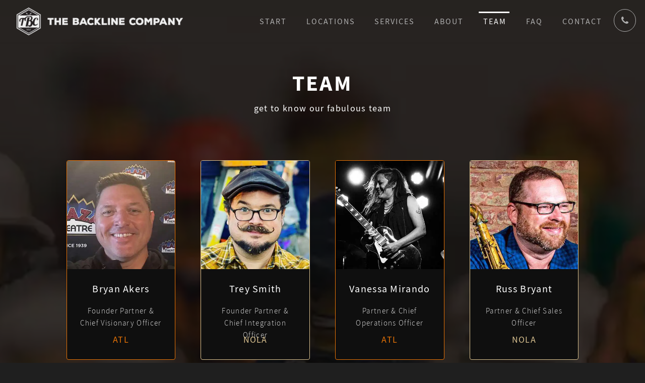

--- FILE ---
content_type: text/html; charset=UTF-8
request_url: https://thebacklinecompany.net/team
body_size: 8863
content:
<!doctype html>
<html lang="en">
<!-- Head -->
<head>
	<meta charset="utf-8" />
	<link rel="manifest" 			href="/manifest.json">
	<link rel="icon"				href="/favicon.ico" type="image/x-icon" />
	<link rel="icon"				href="/favicon.png" type="image/png" />
	<link rel="canonical" 			href="https://thebacklinecompany.net/team">
	<link rel="alternate" 			hreflang="en-US" href="https://thebacklinecompany.net/team" />
	<link rel="prefetch"			href="https://analytics.thebacklinecompany.net/matomo.js" />
	<link rel="preconnect"			href="https://analytics.thebacklinecompany.net/" >
	<link rel="dns-prefetch"		href="https://analytics.thebacklinecompany.net/" />
	<meta name="viewport" 			content="width=device-width, initial-scale=1, shrink-to-fit=no" />
	<meta name="revisit-after" 		content="1">
	<meta name="robots" 			content="index,follow">
	<meta name="rating" 			content="General">
	<meta name="format-detection"	content="telephone=no">
	<meta name="copyright" 			content="The Backline Company">
	<meta name="author" 			content="Bryan Akers">
	<meta name="keywords"			content="backline rental, backline equipment rental, backline pro, backline supplier, music instrument rental,  backline rental south-east, backline rental Atlanta, backline rental New Orleans, backline rental North  and South Carolina, music instrument rental Georgia, rental guitars, rental bass, rental drums,  rental percussion, DJ equipment rental, touring services, backline techs, storage facilities">
	<meta name="title"				content="The Backline Company | Team">
	<meta name="description" 		content="Meet the fabulous, experienced and professional team of The Backline Company at locations in Asheville, NC – Atlanta, GA – Charlotte, NC and New Orleans, LA.">
	<!-- Facebook -->
	<meta property="og:title"		content="The Backline Company | Team" />
	<meta property="og:type"		content="website" />
	<meta property="og:url"			content="https://thebacklinecompany.net/team.html" />
	<meta property="og:description"	content="Meet the fabulous, experienced and professional team of The Backline Company at locations in Asheville, NC – Atlanta, GA – Charlotte, NC and New Orleans, LA." />
	<meta property="og:image"		content="https://thebacklinecompany.net/assets/images/hotpics/hotpic_team_1200x675.png" />
	<!-- Twitter -->
	<meta name="twitter:card"		content="summary_large_image">
	<meta name="twitter:site"		content="@thebacklinecompanyusa">
	<meta name="twitter:title"		content="The Backline Company | Team">
	<meta name="twitter:description" content="Meet the fabulous, experienced and professional team of The Backline Company at locations in Asheville, NC – Atlanta, GA – Charlotte, NC and New Orleans, LA.">
	<meta name="twitter:image"	 	content="https://thebacklinecompany.net/assets/images/hotpics/hotpic_team_1200x675.png" />
	<!-- Bing Verification -->
	<meta name="msvalidate.01" content="" />
	<!-- Google Verification -->
	<meta name="google-site-verification" content="mvHL6bJwNWLnR8v3xZWp-kzeH7rd9f6J522IUooL1ek" />
	<!-- iOS -->
	<meta name="apple-mobile-web-app-capable" content="yes" />
	<meta name="apple-mobile-web-app-status-bar-style" content="black" />
	<meta name="apple-mobile-web-app-title" content="TBC" />
		<link rel="apple-touch-icon" href="/assets/images/app-icons/ios_120x120.png">
		<link rel="apple-touch-icon" sizes="180x180" href="/assets/images/app-icons/ios_180x180.png">
	<!-- Android -->
	<meta name="mobile-web-app-capable" content="yes" />
		<link href="/assets/images/app-icons/android_192x192.png" sizes="192x192" rel="icon" />
		<link href="/assets/images/app-icons/android_512x512.png" sizes="512x512" rel="icon" />
	<title>Team | The Backline Company</title>
	<link href="/assets/css/bootstrap-4.5.0.css" rel="stylesheet">
	<link href="/assets/css/main.css?v=1768545546692151775" rel="stylesheet">
</head>
<body>
		<!-- PreLoader -->
        <div id="pre-loader" class="pre-loader bg-custom">
            <div class="cube-wrapper">
                <div class="cube-folding">
                    <span class="leaf1"></span>
                    <span class="leaf2"></span>
                    <span class="leaf3"></span>
                    <span class="leaf4"></span>
                </div>
                <span class="loading" data-name="Loading">Loading</span>
            </div>
        </div>
		<!-- Header Index -->
        <header id="header" class="header fixed-top" style="padding: 0 1em;">
            <nav class="navbar navbar-expand-lg p-0 navbar-custom">
                <div class="header-logo">
					<h1>The Backline Company</h1>
                    <a class="navbar-brand d-flex align-items-center nav-link page-scroll" href="/" title="back to start">
                        <img src="/assets/images/logos/logo-header.png" class="img-fluid" alt="The Backline Company - logo">
                    </a>
                </div>
                <div class="header-nav ml-auto">
                    <div class="collapse navbar-collapse" id="navbarCollapse">
                        <ul class="navbar-nav">
							<li class="nav-item"><a class="nav-link" href="/index" title="start">Start</a></li>
							<li class="nav-item"><a class="nav-link" href="/locations" title="where to find us">Locations</a></li>
							<li class="nav-item"><a class="nav-link" href="/services" title="what we offer">Services</a></li>
							<li class="nav-item"><a class="nav-link" href="/about" title="what we do">About</a></li>
							<li class="nav-item active"><a class="nav-link" href="/team" title="who we are">Team <span class="sr-only">(current)</span></a></li>
							<li class="nav-item"><a class="nav-link" href="/faq" title="frequently asked questions">FAQ</a></li>

							<li class="nav-item"><a class="nav-link page-scroll" href="#contact" title="get in touch">Contact</a></li>
                            <li class="nav-item d-none d-lg-block">
                                <button class="nav-link1 js-fr-offcanvas-open" id="al" aria-label="call us" aria-controls="info-sidebar"><span class="fa fa-phone"></span></button>
                            </li>
						</ul>
                    </div>
                </div>
				<div class="mobile-menu d-md-block d-lg-none">
					<button class="js-fr-offcanvas-open" aria-controls="info-sidebar"><span class="fa fa-phone"></span></button>
                    <a class="navbar-toggler d-flex justify-content-center align-items-center" data-toggle="collapse" href="#navbarCollapse" aria-controls="navbarCollapse" aria-expanded="false" aria-label="Toggle navigation">
                        <i class="fa fa-bars"></i>
                    </a>
                </div>
            </nav>
            <!-- Start offcanvas -->
            <div class="fr-offcanvas js-fr-offcanvas bg-gradient" id="info-sidebar">
                <button type="button" class="btn btn-black btn-block rounded-0 w-100 font-13 fr-offcanvas-close js-fr-offcanvas-close fr-offcanvas-close-btn"><span class="fa fa-close mr-2"></span>Close</button>
                <div class="row justify-content-center align-items-center text-center mb-3">
                    <div class="col-lg-12">
                        <h3 class="text-grey mb-2">Get in Touch</h3>
                    </div>
                </div>
                <div class="row">
                    <div class="col-lg-12">
                        <div class="media mt-2 mb-30">
                            <span class="text-custom font-30 fa-fw fa fa-envelope-o"></span>
                            <div class="media-body pl-3">
                                <h6 class="mb-1 text-white">DROP US A LINE</h6>
                                <p>
									<a class="font-18" href="mailto:%69%6E%66%6F@%74%68%65%62%61%63%6B%6C%69%6E%65%63%6F%6D%70%61%6E%79.%6E%65%74" title="send email">info@thebacklinecompany.net</a>
								</p>
                            </div>
                        </div>
                        <div class="media mt-3 mb-30">
                            <span class="text-custom font-30 fa-fw fa fa-phone"></span>
                            <div class="media-body pl-3">
                                <h6 class="mb-1 text-white">CALL US</h6>
                                <p>
									<a class="font-18" href="tel:844-422-2554" title="click to call">844 4BACKLINE<br>844 422 2554</a>
								</p>
                            </div>
                        </div>
                    </div>
                </div>
                <div class="row">
                    <div class="col-lg-12">
                        <div class="media mt-3 mb-20">
                            <span class="text-custom font-30 fa-fw fa fa-flash"></span>
                            <div class="media-body pl-3">
                                <h6 class="mb-1 text-white text-uppercase">Join our social club</h6>
								<ul class="list-inline social-link social-special mt-2 mb-0">
									<li class="list-inline-item"><a href="https://www.facebook.com/thebacklinecompanyusa" title="visit us on facebook" class="external social-hover fa fa-facebook" target="_blank" rel="noopener noreferrer"></a></li>
									<li class="list-inline-item"><a href="https://www.instagram.com/thebacklinecompanyusa/" title="visit us on Instagram" class="external social-hover fa fa-instagram" target="_blank" rel="noopener noreferrer"></a></li>
									<li class="list-inline-item"><a href="https://www.linkedin.com/company/the-backline-company/" title="visit us on LinkedIn" class="external social-hover fa fa-linkedin" target="_blank" rel="noopener noreferrer"></a></li>
								</ul>
                            </div>
                        </div>
                     </div>
                </div>
            </div>
        </header>
	<div id="wrapper" class="wrapper">
		<main id="main" class="main fade-in">
		<!-- TEAM -->
            <section id="team" class="section text-grey" data-parallax data-speed="0.4" data-src="/assets/images/bg/bg-team.webp" alt="The Backline Company - team">
				<div class="bg-overlay-team"></div>
				<div class="container-fluid pt-40">
					<div class="row justify-content-center align-self-center">
						<div class="col-sm-11 col-md-11 col-xl-12 text-white">
							<div class="row justify-content-center align-items-center text-center mb-5">
								<div class="col-sm-10 col-xl-12">
									<h2 class="mb-10">Team</h2>
<p>get to know our fabulous team</p>
								</div>
							</div>
						</div>
					</div>
					<div class="row justify-content-center align-items-center mt-40">
						<div class="col-10">
							<div class="row justify-content-center align-items-center">
								<div class="col-lg-3 mb-50 pl-25 pr-25">
									<div class="team-box text-center bg-black border rounded border-atl">
										<div class="team-box-image">
											<img class="img-fluid mx-auto d-block" src="/assets/images/team/bryan_400.webp" alt="Bryan Akers" style="z-index:-1000">
											<div class="team-box-social bg-black d-flex justify-content-center align-items-center">
												<ul class="list-unstyled mb-0 social-link social-light">
													<li class="d-block mt-10 mb-10"><a href="mailto:%62%72%79%61%6E.%61%6B%65%72%73@%74%68%65%62%61%63%6B%6C%69%6E%65%63%6F%6D%70%61%6E%79.%6E%65%74" title="email me" class="social-hover email fa fa-envelope-o"></a></li>
													<li class="d-block mt-10 mb-10"><a href="https://www.facebook.com/bryanworldwide" title="visit me on Facebook" class="external social-hover fa fa-facebook-f" target="_blank" rel="noopener noreferrer"></a></li>
													<li class="d-block mt-10 mb-10"><a href="https://www.instagram.com/bryanworldwide//" title="visit me on Instagram" class="external social-hover fa fa-instagram" target="_blank" rel="noopener noreferrer"></a></li>
													<li class="d-block mt-10 mb-10"><a href="https://twitter.com/bryanworldwide/" title="visit me on Twitter" class="external social-hover fa fa-twitter" target="_blank" rel="noopener noreferrer"></a></li>
													<li class="d-block mt-10 mb-10"><a href="https://linkedin.com/akersbryan" title="visit me on LinkedIn" class="external social-hover fa fa-linkedin" target="_blank" rel="noopener noreferrer"></a></li>
												</ul>
											</div>
										</div>
										<div class="team-box-content p-4">
											<p class="text-white font-20">Bryan Akers</p>
											<p class="role text-grey-light font-15 fw-3 mb-0">Founder Partner &amp; Chief Visionary Officer</p>
											<p class="location text-uppercase fw-4 mt-10 mb-0 text-atl">atl</p>
										</div>
									</div>
								</div>
								<div class="col-lg-3 mb-50 pl-25 pr-25">
									<div class="team-box text-center bg-black border rounded border-nola">
										<div class="team-box-image">
											<img class="img-fluid mx-auto d-block" src="/assets/images/team/trey_400.webp" alt="Trey Smith" style="z-index:-1000">
											<div class="team-box-social bg-black d-flex justify-content-center align-items-center">
												<ul class="list-unstyled mb-0 social-link social-light">
													<li class="d-block mt-10 mb-10"><a href="mailto:%74%72%65%79.%73%6D%69%74%68@%74%68%65%62%61%63%6B%6C%69%6E%65%63%6F%6D%70%61%6E%79.%6E%65%74" title="email me" class="social-hover email fa fa-envelope-o"></a></li>
													<li class="d-block mt-10 mb-10"><a href="https://www.facebook.com/nfluents" title="visit me on Facebook" class="external social-hover fa fa-facebook-f" target="_blank" rel="noopener noreferrer"></a></li>
													<li class="d-block mt-10 mb-10"><a href="https://linkedin.com/trey-smith-1a5334a" title="visit me on LinkedIn" class="external social-hover fa fa-linkedin" target="_blank" rel="noopener noreferrer"></a></li>
												</ul>
											</div>
										</div>
										<div class="team-box-content p-4">
											<p class="text-white font-20">Trey Smith</p>
											<p class="role text-grey-light font-15 fw-3 mb-0">Founder Partner &amp; Chief Integration Officer</p>
											<p class="location text-uppercase fw-4 mt-10 mb-0 text-nola">nola</p>
										</div>
									</div>
								</div>
								<div class="col-lg-3 mb-50 pl-25 pr-25">
									<div class="team-box text-center bg-black border rounded border-atl">
										<div class="team-box-image">
											<img class="img-fluid mx-auto d-block" src="/assets/images/team/vanessa_400.webp" alt="Vanessa Mirando" style="z-index:-1000">
											<div class="team-box-social bg-black d-flex justify-content-center align-items-center">
												<ul class="list-unstyled mb-0 social-link social-light">
													<li class="d-block mt-10 mb-10"><a href="mailto:%76%61%6E%65%73%73%61.%6D%69%72%61%6E%64%6F@%74%68%65%62%61%63%6B%6C%69%6E%65%63%6F%6D%70%61%6E%79.%6E%65%74" title="email me" class="social-hover email fa fa-envelope-o"></a></li>
													<li class="d-block mt-10 mb-10"><a href="https://www.facebook.com/vanessa.guitar.girl" title="visit me on Facebook" class="external social-hover fa fa-facebook-f" target="_blank" rel="noopener noreferrer"></a></li>
													<li class="d-block mt-10 mb-10"><a href="https://linkedin.com/vanessa-izabella-mirando-651b7118/" title="visit me on LinkedIn" class="external social-hover fa fa-linkedin" target="_blank" rel="noopener noreferrer"></a></li>
												</ul>
											</div>
										</div>
										<div class="team-box-content p-4">
											<p class="text-white font-20">Vanessa Mirando</p>
											<p class="role text-grey-light font-15 fw-3 mb-0">Partner &amp; Chief Operations Officer</p>
											<p class="location text-uppercase fw-4 mt-10 mb-0 text-atl">atl</p>
										</div>
									</div>
								</div>
								<div class="col-lg-3 mb-50 pl-25 pr-25">
									<div class="team-box text-center bg-black border rounded border-nola">
										<div class="team-box-image">
											<img class="img-fluid mx-auto d-block" src="/assets/images/team/russ_400.webp" alt="Russ Bryant" style="z-index:-1000">
											<div class="team-box-social bg-black d-flex justify-content-center align-items-center">
												<ul class="list-unstyled mb-0 social-link social-light">
													<li class="d-block mt-10 mb-10"><a href="mailto:%72%75%73%73.%62%72%79%61%6E%74@%74%68%65%62%61%63%6B%6C%69%6E%65%63%6F%6D%70%61%6E%79.%6E%65%74" title="email me" class="social-hover email fa fa-envelope-o"></a></li>
													<li class="d-block mt-10 mb-10"><a href="https://www.facebook.com/russbryantsax" title="visit me on Facebook" class="external social-hover fa fa-facebook-f" target="_blank" rel="noopener noreferrer"></a></li>
												</ul>
											</div>
										</div>
										<div class="team-box-content p-4">
											<p class="text-white font-20">Russ Bryant</p>
											<p class="role text-grey-light font-15 fw-3 mb-0">Partner &amp; Chief Sales Officer</p>
											<p class="location text-uppercase fw-4 mt-10 mb-0 text-nola">nola</p>
										</div>
									</div>
								</div>
								<div class="col-lg-3 mb-50 pl-25 pr-25">
									<div class="team-box text-center bg-black border rounded border-clt">
										<div class="team-box-image">
											<img class="img-fluid mx-auto d-block" src="/assets/images/team/tony_400.webp" alt="Tony Clarke" style="z-index:-1000">
											<div class="team-box-social bg-black d-flex justify-content-center align-items-center">
												<ul class="list-unstyled mb-0 social-link social-light">
													<li class="d-block mt-10 mb-10"><a href="mailto:%74%6F%6E%79.%63%6C%61%72%6B%65@%74%68%65%62%61%63%6B%6C%69%6E%65%63%6F%6D%70%61%6E%79.%6E%65%74" title="email me" class="social-hover email fa fa-envelope-o"></a></li>
													<li class="d-block mt-10 mb-10"><a href="https://www.facebook.com/tony.clarke.5876" title="visit me on Facebook" class="external social-hover fa fa-facebook-f" target="_blank" rel="noopener noreferrer"></a></li>
												</ul>
											</div>
										</div>
										<div class="team-box-content p-4">
											<p class="text-white font-20">Tony Clarke</p>
											<p class="role text-grey-light font-15 fw-3 mb-0">Partner &amp; National Sales</p>
											<p class="location text-uppercase fw-4 mt-10 mb-0 text-clt">clt</p>
										</div>
									</div>
								</div>
								<div class="col-lg-3 mb-50 pl-25 pr-25">
									<div class="team-box text-center bg-black border rounded border-avl">
										<div class="team-box-image">
											<img class="img-fluid mx-auto d-block" src="/assets/images/team/jack_400.webp" alt="Jack Prince" style="z-index:-1000">
											<div class="team-box-social bg-black d-flex justify-content-center align-items-center">
												<ul class="list-unstyled mb-0 social-link social-light">
													<li class="d-block mt-10 mb-10"><a href="mailto:%6A%61%63%6B.%70%72%69%6E%63%65@%74%68%65%62%61%63%6B%6C%69%6E%65%63%6F%6D%70%61%6E%79.%6E%65%74" title="email me" class="social-hover email fa fa-envelope-o"></a></li>
													<li class="d-block mt-10 mb-10"><a href="https://www.facebook.com/jackprincejr" title="visit me on Facebook" class="external social-hover fa fa-facebook-f" target="_blank" rel="noopener noreferrer"></a></li>
												</ul>
											</div>
										</div>
										<div class="team-box-content p-4">
											<p class="text-white font-20">Jack Prince</p>
											<p class="role text-grey-light font-15 fw-3 mb-0">Partner &amp; National Sales</p>
											<p class="location text-uppercase fw-4 mt-10 mb-0 text-avl">avl</p>
										</div>
									</div>
								</div>
				<!-- Team ATL -->
								<div class="col-lg-3 mb-50 pl-25 pr-25">
									<div class="team-box text-center bg-black border rounded border-atl">
										<div class="team-box-image">
											<img class="img-fluid mx-auto d-block" src="/assets/images/team/jodi_400.webp" alt="Jodi Schwanbeck">
											<div class="team-box-social bg-black d-flex justify-content-center align-items-center">
												<ul class="list-unstyled mb-0 social-link social-light">
													<li class="d-block mt-10 mb-10"><a href="mailto:%6A%6F%64%69.%73%63%68%77%61%6E%62%65%63%6B@%74%68%65%62%61%63%6B%6C%69%6E%65%63%6F%6D%70%61%6E%79.%6E%65%74" title="email me" class="social-hover email fa fa-envelope-o"></a></li>
													<li class="d-block mt-10 mb-10"><a href="https://www.facebook.com/jodi.carreau" title="visit me on Facebook" class="external social-hover fa fa-facebook-f" target="_blank" rel="noopener noreferrer"></a></li>
													<li class="d-block mt-10 mb-10"><a href="https://www.linkedin.com/in/jodi-schwanbeck-361015127/" title="visit me on LinkedIn" class="external social-hover fa fa-linkedin" target="_blank" rel="noopener noreferrer"></a></li>
												</ul>
											</div>
										</div>
										<div class="team-box-content p-4">
											<p class="text-white font-20">Jodi Schwanbeck</p>
											<p class="role text-grey-light font-15 fw-3 mb-0">Chief Financial Officer</p>
											<p class="location text-uppercase fw-4 mt-10 mb-0 text-atl">atl</p>
										</div>
									</div>
								</div>
								<div class="col-lg-3 mb-50 pl-25 pr-25">
									<div class="team-box text-center bg-black border rounded border-atl">
										<div class="team-box-image">
											<img class="img-fluid mx-auto d-block" src="/assets/images/team/jon_400.webp" alt="Jon Waits">
											<div class="team-box-social bg-black d-flex justify-content-center align-items-center">
												<ul class="list-unstyled mb-0 social-link social-light">
													<li class="d-block mt-10 mb-10"><a href="mailto:%6A%6F%6E.%77%61%69%74%73@%74%68%65%62%61%63%6B%6C%69%6E%65%63%6F%6D%70%61%6E%79.%6E%65%74" title="email me" class="social-hover email fa fa-envelope-o"></a></li>
													<li class="d-block mt-10 mb-10"><a href="https://www.facebook.com/jon.waits" title="visit me on Facebook" class="external social-hover fa fa-facebook-f" target="_blank" rel="noopener noreferrer"></a></li>
													<li class="d-block mt-10 mb-10"><a href="https://linkedin.com/jon-waits/" title="visit me on LinkedIn" class="external social-hover fa fa-linkedin" target="_blank" rel="noopener noreferrer"></a></li>
												</ul>
											</div>
										</div>
										<div class="team-box-content p-4">
											<p class="text-white font-20">Jon Waits</p>
											<p class="role text-grey-light font-15 fw-3 mb-0">Branch Manager</p>
											<p class="location text-uppercase fw-4 mt-10 mb-0 text-atl">atl</p>
										</div>
									</div>
								</div>
								<div class="col-lg-3 mb-50 pl-25 pr-25">
									<div class="team-box text-center bg-black border rounded border-atl">
										<div class="team-box-image">
											<img class="img-fluid mx-auto d-block" src="/assets/images/team/matthew_klem_400.webp" alt="Matthew Klem">
											<div class="team-box-social bg-black d-flex justify-content-center align-items-center">
												<ul class="list-unstyled mb-0 social-link social-light">
													<li class="d-block mt-10 mb-10"><a href="mailto:%6D%61%74%74.%6B%6C%65%6D@%74%68%65%62%61%63%6B%6C%69%6E%65%63%6F%6D%70%61%6E%79.%6E%65%74" title="email me" class="social-hover email fa fa-envelope-o"></a></li>
													<li class="d-block mt-10 mb-10"><a href="https://www.facebook.com/mattrklem" title="visit me on Facebook" class="external social-hover fa fa-facebook-f" target="_blank" rel="noopener noreferrer"></a></li>
													<li class="d-block mt-10 mb-10"><a href="https://www.instagram.com/_mklem/" title="visit me on Instagram" class="external social-hover fa fa-instagram" target="_blank" rel="noopener noreferrer"></a></li>
												</ul>
											</div>
										</div>
										<div class="team-box-content p-4">
											<p class="text-white font-20">Matthew Klem</p>
											<p class="role text-grey-light font-15 fw-3 mb-0">Warehouse Manager</p>
											<p class="location text-uppercase fw-4 mt-10 mb-0 text-atl">atl</p>
										</div>
									</div>
								</div>
								<div class="col-lg-3 mb-50 pl-25 pr-25">
									<div class="team-box text-center bg-black border rounded border-atl">
										<div class="team-box-image">
											<img class="img-fluid mx-auto d-block" src="/assets/images/team/miles_400.webp" alt="Miles Williams">
											<div class="team-box-social bg-black d-flex justify-content-center align-items-center">
												<ul class="list-unstyled mb-0 social-link social-light">
													<li class="d-block mt-10 mb-10"><a href="mailto:%6D%69%6C%65%73.%77%69%6C%6C%69%61%6D%73@%74%68%65%62%61%63%6B%6C%69%6E%65%63%6F%6D%70%61%6E%79.%6E%65%74" title="email me" class="social-hover email fa fa-envelope-o"></a></li>
												</ul>
											</div>
										</div>
										<div class="team-box-content p-4">
											<p class="text-white font-20">Miles Williams</p>
											<p class="role text-grey-light font-15 fw-3 mb-0">Operations Manager</p>
											<p class="location text-uppercase fw-4 mt-10 mb-0 text-atl">atl</p>
										</div>
									</div>
								</div>
								<div class="col-lg-3 mb-50 pl-25 pr-25">
									<div class="team-box text-center bg-black border rounded border-atl">
										<div class="team-box-image">
											<img class="img-fluid mx-auto d-block" src="/assets/images/team/nathan_400.webp" alt="Nathan Stone">
											<div class="team-box-social bg-black d-flex justify-content-center align-items-center">
												<ul class="list-unstyled mb-0 social-link social-light">
													<li class="d-block mt-10 mb-10"><a href="mailto:%6E%61%74%68%61%6E.%73%74%6F%6E%65@%74%68%65%62%61%63%6B%6C%69%6E%65%63%6F%6D%70%61%6E%79.%6E%65%74" title="email me" class="social-hover email fa fa-envelope-o"></a></li>
													<li class="d-block mt-10 mb-10"><a href="https://www.linkedin.com/in/nathan-stone-86870517/" title="visit me on LinkedIn" class="external social-hover fa fa-linkedin" target="_blank" rel="noopener noreferrer"></a></li>
												</ul>
											</div>
										</div>
										<div class="team-box-content p-4">
											<p class="text-white font-20">Nathan Stone</p>
											<p class="role text-grey-light font-15 fw-3 mb-0">Cruise Operations Manager</p>
											<p class="location text-uppercase fw-4 mt-10 mb-0 text-atl">atl</p>
										</div>
									</div>
								</div>
								<div class="col-lg-3 mb-50 pl-25 pr-25">
									<div class="team-box text-center bg-black border rounded border-atl">
										<div class="team-box-image">
											<img class="img-fluid mx-auto d-block" src="/assets/images/team/jessielou_400.webp" alt="Jessie Lou Tamsi">
											<div class="team-box-social bg-black d-flex justify-content-center align-items-center">
												<ul class="list-unstyled mb-0 social-link social-light">
													<li class="d-block mt-10 mb-10"><a href="mailto:%6A%65%73%73%69%65%6C%6F%75.%74%61%6D%73%69@%74%68%65%62%61%63%6B%6C%69%6E%65%63%6F%6D%70%61%6E%79.%6E%65%74" title="email me" class="social-hover email fa fa-envelope-o"></a></li>
												</ul>
											</div>
										</div>
										<div class="team-box-content p-4">
											<p class="text-white font-20">Jessie Lou Tamsi</p>
											<p class="role text-grey-light font-15 fw-3 mb-0">Executive Assistant</p>
											<p class="location text-uppercase fw-4 mt-10 mb-0 text-atl">atl</p>
										</div>
									</div>
								</div>
								<div class="col-lg-3 mb-50 pl-25 pr-25">
									<div class="team-box text-center bg-black border rounded border-atl">
										<div class="team-box-image">
											<img class="img-fluid mx-auto d-block" src="/assets/images/team/matt_400.webp" alt="Matt Foster">
											<div class="team-box-social bg-black d-flex justify-content-center align-items-center">
												<ul class="list-unstyled mb-0 social-link social-light">
													<li class="d-block mt-10 mb-10"><a href="mailto:%6D%61%74%74.%66%6F%73%74%65%72@%74%68%65%62%61%63%6B%6C%69%6E%65%63%6F%6D%70%61%6E%79.%6E%65%74" title="email me" class="social-hover email fa fa-envelope-o"></a></li>
													<li class="d-block mt-10 mb-10"><a href="https://www.facebook.com/matthew.foster.397501" title="visit me on Facebook" class="external social-hover fa fa-facebook-f" target="_blank" rel="noopener noreferrer"></a></li>
												</ul>
											</div>
										</div>
										<div class="team-box-content p-4">
											<p class="text-white font-20">Matt Foster</p>
											<p class="role text-grey-light font-15 fw-3 mb-0">Guitar/Bass Department Head</p>
											<p class="location text-uppercase fw-4 mt-10 mb-0 text-atl">atl</p>
										</div>
									</div>
								</div>
								<div class="col-lg-3 mb-50 pl-25 pr-25">
									<div class="team-box text-center bg-black border rounded border-atl">
										<div class="team-box-image">
											<img class="img-fluid mx-auto d-block" src="/assets/images/team/nilah_400.webp" alt="Nilah Coles">
											<div class="team-box-social bg-black d-flex justify-content-center align-items-center">
												<ul class="list-unstyled mb-0 social-link social-light">
													<li class="d-block mt-10 mb-10"><a href="mailto:%6E%69%6C%61%68.%63%6F%6C%65%73@%74%68%65%62%61%63%6B%6C%69%6E%65%63%6F%6D%70%61%6E%79.%6E%65%74" title="email me" class="social-hover email fa fa-envelope-o"></a></li>
													<li class="d-block mt-10 mb-10"><a href="https://www.facebook.com/nilah.coles" title="visit me on Facebook" class="external social-hover fa fa-facebook-f" target="_blank" rel="noopener noreferrer"></a></li>
												</ul>
											</div>
										</div>
										<div class="team-box-content p-4">
											<p class="text-white font-20">Nilah Coles</p>
											<p class="role text-grey-light font-15 fw-3 mb-0">DJ Department Head</p>
											<p class="location text-uppercase fw-4 mt-10 mb-0 text-atl">atl</p>
										</div>
									</div>
								</div>
				<!-- Team ASHEVILLE -->
				<!-- Team CHARLOTTE -->
								<div class="col-lg-3 mb-50 pl-25 pr-25">
									<div class="team-box text-center bg-black border rounded border-clt">
										<div class="team-box-image">
											<img class="img-fluid mx-auto d-block" src="/assets/images/team/terrence_400.webp" alt="Terrence McLaurin">
											<div class="team-box-social bg-black d-flex justify-content-center align-items-center">
												<ul class="list-unstyled mb-0 social-link social-light">
													<li class="d-block mt-10 mb-10"><a href="mailto:%74%65%72%72%65%6E%63%65.%6D%63%4C%61%75%72%69%6E@%74%68%65%62%61%63%6B%6C%69%6E%65%63%6F%6D%70%61%6E%79.%6E%65%74" title="email me" class="social-hover email fa fa-envelope-o"></a></li>
													<li class="d-block mt-10 mb-10"><a href="https://www.facebook.com/tkayjonez22" title="visit me on Facebook" class="external social-hover fa fa-facebook-f" target="_blank" rel="noopener noreferrer"></a></li>
												</ul>
											</div>
										</div>
										<div class="team-box-content p-4">
											<p class="text-white font-20">Terrence McLaurin</p>
											<p class="role text-grey-light font-15 fw-3 mb-0">Operations Manager</p>
											<p class="location text-uppercase fw-4 mt-10 mb-0 text-clt">clt</p>
										</div>
									</div>
								</div>
								<div class="col-lg-3 mb-50 pl-25 pr-25">
									<div class="team-box text-center bg-black border rounded border-clt">
										<div class="team-box-image">
											<img class="img-fluid mx-auto d-block" src="/assets/images/team/ryanp_400.webp" alt="Ryan Patterson">
											<div class="team-box-social bg-black d-flex justify-content-center align-items-center">
												<ul class="list-unstyled mb-0 social-link social-light">
													<li class="d-block mt-10 mb-10"><a href="mailto:%72%79%61%6E.%70%61%74%74%65%72%73%6F%6E@%74%68%65%62%61%63%6B%6C%69%6E%65%63%6F%6D%70%61%6E%79.%6E%65%74" title="email me" class="social-hover email fa fa-envelope-o"></a></li>
													<li class="d-block mt-10 mb-10"><a href="https://www.facebook.com/ryan.andrew.9809672" title="visit me on Facebook" class="external social-hover fa fa-facebook-f" target="_blank" rel="noopener noreferrer"></a></li>
												</ul>
											</div>
										</div>
										<div class="team-box-content p-4">
											<p class="text-white font-20">Ryan Patterson</p>
											<p class="role text-grey-light font-15 fw-3 mb-0">Warehouse Manager</p>
											<p class="location text-uppercase fw-4 mt-10 mb-0 text-clt">clt</p>
										</div>
									</div>
								</div>
				<!-- Team NOLA -->
								<div class="col-lg-3 mb-50 pl-25 pr-25">
									<div class="team-box text-center bg-black border rounded border-nola">
										<div class="team-box-image">
											<img class="img-fluid mx-auto d-block" src="/assets/images/team/hang_400.webp" alt="Hang Vu">
											<div class="team-box-social bg-black d-flex justify-content-center align-items-center">
												<ul class="list-unstyled mb-0 social-link social-light">
													<li class="d-block mt-10 mb-10"><a href="mailto:%68%61%6E%67.%76%75@%74%68%65%62%61%63%6B%6C%69%6E%65%63%6F%6D%70%61%6E%79.%6E%65%74" title="email me" class="social-hover email fa fa-envelope-o"></a></li>
													<li class="d-block mt-10 mb-10"><a href="https://www.facebook.com/thai.h.vu.7" title="visit me on Facebook" class="external social-hover fa fa-facebook-f" target="_blank" rel="noopener noreferrer"></a></li>
													<li class="d-block mt-10 mb-10"><a href="https://www.instagram.com/hang_vu" title="visit me on Instagram" class="external social-hover fa fa-instagram" target="_blank" rel="noopener noreferrer"></a></li>
													<li class="d-block mt-10 mb-10"><a href="https://www.linkedin.com/in/thai-hang-vu-2038b898/" title="visit me on LinkedIn" class="external social-hover fa fa-linkedin" target="_blank" rel="noopener noreferrer"></a></li>
												</ul>
											</div>
										</div>
										<div class="team-box-content p-4">
											<p class="text-white font-20">Hang Vu</p>
											<p class="role text-grey-light font-15 fw-3 mb-0">Branch Manager</p>
											<p class="location text-uppercase fw-4 mt-10 mb-0 text-nola">nola</p>
										</div>
									</div>
								</div>
								<div class="col-lg-3 mb-50 pl-25 pr-25">
									<div class="team-box text-center bg-black border rounded border-nola">
										<div class="team-box-image">
											<img class="img-fluid mx-auto d-block" src="/assets/images/team/art_400.webp" alt="Art Braiwick">
											<div class="team-box-social bg-black d-flex justify-content-center align-items-center">
												<ul class="list-unstyled mb-0 social-link social-light">
													<li class="d-block mt-10 mb-10"><a href="mailto:%61%72%74.%62%72%61%69%77%69%63%6B@%74%68%65%62%61%63%6B%6C%69%6E%65%63%6F%6D%70%61%6E%79.%6E%65%74" title="email me" class="social-hover email fa fa-envelope-o"></a></li>
													<li class="d-block mt-10 mb-10"><a href="https://www.facebook.com/art.braiwick" title="visit me on Facebook" class="external social-hover fa fa-facebook-f" target="_blank" rel="noopener noreferrer"></a></li>
													<li class="d-block mt-10 mb-10"><a href="https://www.linkedin.com/in/art-braiwick-297b412a/" title="visit me on LinkedIn" class="external social-hover fa fa-linkedin" target="_blank" rel="noopener noreferrer"></a></li>
												</ul>
											</div>
										</div>
										<div class="team-box-content p-4">
											<p class="text-white font-20">Art Braiwick</p>
											<p class="role text-grey-light font-15 fw-3 mb-0">Warehouse Manager</p>
											<p class="location text-uppercase fw-4 mt-10 mb-0 text-nola">nola</p>
										</div>
									</div>
								</div>
								<div class="col-lg-3 mb-50 pl-25 pr-25">
									<div class="team-box text-center bg-black border rounded border-nola">
										<div class="team-box-image">
											<img class="img-fluid mx-auto d-block" src="/assets/images/team/raquel_400.webp" alt="Raquel Riviere">
											<div class="team-box-social bg-black d-flex justify-content-center align-items-center">
												<ul class="list-unstyled mb-0 social-link social-light">
													<li class="d-block mt-10 mb-10"><a href="mailto:%72%61%71%75%65%6C.%72%69%76%69%65%72%65@%74%68%65%62%61%63%6B%6C%69%6E%65%63%6F%6D%70%61%6E%79.%6E%65%74" title="email me" class="social-hover email fa fa-envelope-o"></a></li>
													<li class="d-block mt-10 mb-10"><a href="https://www.facebook.com/raquelscarlett/" title="visit me on Facebook" class="external social-hover fa fa-facebook-f" target="_blank" rel="noopener noreferrer"></a></li>
													<li class="d-block mt-10 mb-10"><a href="https://www.linkedin.com/in/raquelriviere/" title="visit me on LinkedIn" class="external social-hover fa fa-linkedin" target="_blank" rel="noopener noreferrer"></a></li>
												</ul>
											</div>
										</div>
										<div class="team-box-content p-4">
											<p class="text-white font-20">Raquel Riviere</p>
											<p class="role text-grey-light font-15 fw-3 mb-0">Operations Manager</p>
											<p class="location text-uppercase fw-4 mt-10 mb-0 text-nola">nola</p>
										</div>
									</div>
								</div>
								<div class="col-lg-3 mb-50 pl-25 pr-25">
									<div class="team-box text-center bg-black border rounded border-nola">
										<div class="team-box-image">
											<img class="img-fluid mx-auto d-block" src="/assets/images/team/lauren_400.webp" alt="Lauren Lacoste">
											<div class="team-box-social bg-black d-flex justify-content-center align-items-center">
												<ul class="list-unstyled mb-0 social-link social-light">
													<li class="d-block mt-10 mb-10"><a href="mailto:%6C%61%75%72%65%6E.%6C%61%63%6F%73%74%65@%74%68%65%62%61%63%6B%6C%69%6E%65%63%6F%6D%70%61%6E%79.%6E%65%74" title="email me" class="social-hover email fa fa-envelope-o"></a></li>
												</ul>
											</div>
										</div>
										<div class="team-box-content p-4">
											<p class="text-white font-20">Lauren Lacoste</p>
											<p class="role text-grey-light font-15 fw-3 mb-0">Executive Assistant</p>
											<p class="location text-uppercase fw-4 mt-10 mb-0 text-nola">nola</p>
										</div>
									</div>
								</div>
								<div class="col-lg-3 mb-50 pl-25 pr-25">
									<div class="team-box text-center bg-black border rounded border-nola">
										<div class="team-box-image">
											<img class="img-fluid mx-auto d-block" src="/assets/images/team/zoe_400.webp" alt="Zoe Gilbert">
											<div class="team-box-social bg-black d-flex justify-content-center align-items-center">
												<ul class="list-unstyled mb-0 social-link social-light">
													<li class="d-block mt-10 mb-10"><a href="mailto:%7A%6F%65.%67%69%6C%62%65%72%74@%74%68%65%62%61%63%6B%6C%69%6E%65%63%6F%6D%70%61%6E%79.%6E%65%74" title="email me" class="social-hover email fa fa-envelope-o"></a></li>
													<li class="d-block mt-10 mb-10"><a href="https://www.facebook.com/hannah.z.gilbert" title="visit me on Facebook" class="external social-hover fa fa-facebook-f" target="_blank" rel="noopener noreferrer"></a></li>
													<li class="d-block mt-10 mb-10"><a href="https://twitter.com/HannahZGilbert" title="visit me on Twitter" class="external social-hover fa fa-twitter" target="_blank" rel="noopener noreferrer"></a></li>
													<li class="d-block mt-10 mb-10"><a href="https://www.linkedin.com/in/hannahzoegilbert" title="visit me on LinkedIn" class="external social-hover fa fa-linkedin" target="_blank" rel="noopener noreferrer"></a></li>
												</ul>
											</div>
										</div>
										<div class="team-box-content p-4">
											<p class="text-white font-20">Zoe Gilbert</p>
											<p class="role text-grey-light font-15 fw-3 mb-0">Drum Department Head</p>
											<p class="location text-uppercase fw-4 mt-10 mb-0 text-nola">nola</p>
										</div>
									</div>
								</div>
								<div class="col-lg-3 mb-50 pl-25 pr-25">
									<div class="team-box text-center bg-black border rounded border-nola">
										<div class="team-box-image">
											<img class="img-fluid mx-auto d-block" src="/assets/images/team/fernand_400.webp" alt="Fernand Bourgeois">
											<div class="team-box-social bg-black d-flex justify-content-center align-items-center">
												<ul class="list-unstyled mb-0 social-link social-light">
													<li class="d-block mt-10 mb-10"><a href="mailto:%69%74@%74%68%65%62%61%63%6B%6C%69%6E%65%63%6F%6D%70%61%6E%79.%6E%65%74" title="email me" class="social-hover email fa fa-envelope-o"></a></li>
													<li class="d-block mt-10 mb-10"><a href="https://www.instagram.com/fj_bourgeois/" title="visit me on Instagram" class="external social-hover fa fa-instagram" target="_blank" rel="noopener noreferrer"></a></li>
													<li class="d-block mt-10 mb-10"><a href="https://www.linkedin.com/in/trey-bourgeois-179a7784/" title="visit me on LinkedIn" class="external social-hover fa fa-linkedin" target="_blank" rel="noopener noreferrer"></a></li>
												</ul>
											</div>
										</div>
										<div class="team-box-content p-4">
											<p class="text-white font-20">Fernand Bourgeois</p>
											<p class="role text-grey-light font-15 fw-3 mb-0">Software &amp; IT Manager</p>
											<p class="location text-uppercase fw-4 mt-10 mb-0 text-nola">nola</p>
										</div>
									</div>
								</div>
							</div>
						</div>
					</div>
					</div>
				</section></main>
</div>
			
		<!-- CONTACT -->
            <section id="contact" class="bg-gradient-contact">
                <div class="container-fluid pt-100">
					<div class="row justify-content-center align-items-center">
                        <div class="col-xl-12 mb-80">
                            <div class="row justify-content-center align-items-center text-center">
                                <div class="col-xl-12 text-grey">
                                    <h2 class="mb-10">Contact</h2>
									<p>We would like to hear from you.</p>
                                </div>
                            </div>
						</div>
						<div class="row w-100 justify-content-center col-sm-8 col-md-10 col-lg-10 col-xl-10">
							<div class="col-sm-12 col-md-6 col-lg-3 text-grey mb-60 justify-content-center justify-items-center align-items-center ">
								<div class="text-grey justify-content-center">
									<div class="logo-icon-locations locations-link mb-15">
										<a href="asheville" title="Asheville - Location Page">
											<img src="/assets/images/logos/logo-icon-sml-avl.svg" alt="The Backline Company - Asheville - Logo" class="lazyload">
										</a>
									</div>
									<div class="mt-10 mb-25">
										<h3 class="font-25 text-uppercase text-avl text-center">
											Asheville
										</h3>
									</div>
									<div class="d-flex align-items-center flex-column m-auto mt-25">
										<div class="m-auto mt-25">
											<a style="line-height: 1em !important;" href="" title="">
											temporarily serviced by<br>
											Atlanta &amp; Charlotte locations<span class="d-none d-sm-block"><span class="d-block" style="height:1.6em;"></span></span>
											</a>
										</div>
										<div class="mt-25">
											<i class="font-15 fa fa-phone" style="margin-right: 0.5em;"></i><a class="font-20" href="tel:844-422-2554" title="click to call">844 422 2554</a>
											<div class="text-grey font-15 fw-4 text-center mb-1">
												extension # <span class="font-18 text-white">1</span>
											</div>
										</div>
										<div class="text-center mt-25 mb-25">
											<a href="asheville" title="send email to AVL" class="btn btn-email text-uppercase"><i class="fa fa-envelope-o pr-10"></i>Email AVL</a>
										</div>
									</div>										
								</div>
							</div>
							<div class="col-sm-12 col-md-6 col-lg-3 text-grey mb-60 justify-content-center justify-items-center align-items-center ">
								<div class="text-grey justify-content-center">
									<div class="logo-icon-locations locations-link mb-15">
										<a href="atlanta" title="Atlanta - Location Page">
											<img src="/assets/images/logos/logo-icon-sml-atl.svg" alt="The Backline Company - Atlanta - Logo" class="lazyload">
										</a>
									</div>
									<div class="mt-10 mb-25">
										<h3 class="font-25 text-uppercase text-atl text-center">
											Atlanta
										</h3>
									</div>
									<div class="d-flex align-items-center flex-column m-auto mt-25">
										<div class="m-auto mt-25">
											<a style="line-height: 1em !important;" href="https://google.com/maps/?q=The+Backline+Company,+3519+Church+Street,+Suites+ABC,+Clarkston,+GA+30021,+USA" title="get directions" target="_blank" rel="noopener noreferrer" class="external">
											3519 Church St.<br>
											Suites ABC<br>
											Clarkston, GA 30021<span class="d-none d-sm-block"></span>
											</a>
										</div>
										<div class="mt-25">
											<i class="font-15 fa fa-phone" style="margin-right: 0.5em;"></i><a class="font-20" href="tel:844-422-2554" title="click to call">844 422 2554</a>
											<div class="text-grey font-15 fw-4 text-center mb-1">
												extension # <span class="font-18 text-white">2</span>
											</div>
										</div>
										<div class="text-center mt-25 mb-25">
											<a href="atlanta" title="send email to ATL" class="btn btn-email text-uppercase"><i class="fa fa-envelope-o pr-10"></i>Email ATL</a>
										</div>
									</div>										
								</div>
							</div>
							<div class="col-sm-12 col-md-6 col-lg-3 text-grey mb-60 justify-content-center justify-items-center align-items-center ">
								<div class="text-grey justify-content-center">
									<div class="logo-icon-locations locations-link mb-15">
										<a href="charlotte" title="Charlotte - Location Page">
											<img src="/assets/images/logos/logo-icon-sml-clt.svg" alt="The Backline Company - Charlotte - Logo" class="lazyload">
										</a>
									</div>
									<div class="mt-10 mb-25">
										<h3 class="font-25 text-uppercase text-clt text-center">
											Charlotte
										</h3>
									</div>
									<div class="d-flex align-items-center flex-column m-auto mt-25">
										<div class="m-auto mt-25">
											<a style="line-height: 1em !important;" href="https://google.com/maps/?q=The+Backline+Company+-+Charlotte,+8700+Red+Oak+Blvd,+Suite+K,+Charlotte,+NC+28217,+USA" title="get directions" target="_blank" rel="noopener noreferrer" class="external">
											8700 Red Oak Blvd<br>
											Suite K<br>
											Charlotte, NC 28217<span class="d-none d-sm-block"></span>
											</a>
										</div>
										<div class="mt-25">
											<i class="font-15 fa fa-phone" style="margin-right: 0.5em;"></i><a class="font-20" href="tel:844-422-2554" title="click to call">844 422 2554</a>
											<div class="text-grey font-15 fw-4 text-center mb-1">
												extension # <span class="font-18 text-white">3</span>
											</div>
										</div>
										<div class="text-center mt-25 mb-25">
											<a href="charlotte" title="send email to CLT" class="btn btn-email text-uppercase"><i class="fa fa-envelope-o pr-10"></i>Email CLT</a>
										</div>
									</div>										
								</div>
							</div>
							<div class="col-sm-12 col-md-6 col-lg-3 text-grey mb-60 justify-content-center justify-items-center align-items-center ">
								<div class="text-grey justify-content-center">
									<div class="logo-icon-locations locations-link mb-15">
										<a href="nola" title="New Orleans - Location Page">
											<img src="/assets/images/logos/logo-icon-sml-nola.svg" alt="The Backline Company - New Orleans - Logo" class="lazyload">
										</a>
									</div>
									<div class="mt-10 mb-25">
										<h3 class="font-25 text-uppercase text-nola text-center">
											New Orleans
										</h3>
									</div>
									<div class="d-flex align-items-center flex-column m-auto mt-25">
										<div class="m-auto mt-25">
											<a style="line-height: 1em !important;" href="https://google.com/maps/?q=The+Backline+Company+-+NOLA,+4431+Euphrosine+Street,+D,+New+Orleans,+LA+70125,+USA" title="get directions" target="_blank" rel="noopener noreferrer" class="external">
											4431 Euphrosine St.<br>
											Suite D<br>
											New Orleans, LA 70125<span class="d-none d-sm-block"></span>
											</a>
										</div>
										<div class="mt-25">
											<i class="font-15 fa fa-phone" style="margin-right: 0.5em;"></i><a class="font-20" href="tel:844-422-2554" title="click to call">844 422 2554</a>
											<div class="text-grey font-15 fw-4 text-center mb-1">
												extension # <span class="font-18 text-white">4</span>
											</div>
										</div>
										<div class="text-center mt-25 mb-25">
											<a href="nola" title="send email to NOLA" class="btn btn-email text-uppercase"><i class="fa fa-envelope-o pr-10"></i>Email NOLA</a>
										</div>
									</div>										
								</div>
							</div>
						</div>
						<div class="row w-100 justify-content-center mt-25">
							<div class="row col-12 justify-content-center text-center">
								<div class="col-sm-12 col-md-6 col-lg-6">
									<div class="mt-3 mb-30">
										<div class="mb-1 font-18 fw-7 text-uppercase text-custom text-grey">Join our social club</div>
										<div class="col-12 mt-2">
											<ul class="list-inline social-link social-special mb-0 d-inline-block">
												<li class="list-inline-item"><a href="https://www.facebook.com/thebacklinecompanyusa" title="visit us on facebook" class="external social-hover fa fa-facebook" target="_blank" rel="noopener noreferrer"></a></li>
												<li class="list-inline-item"><a href="https://www.instagram.com/thebacklinecompanyusa/" title="visit us on Instagram" class="external social-hover fa fa-instagram" target="_blank" rel="noopener noreferrer"></a></li>
												<li class="list-inline-item"><a href="https://www.linkedin.com/company/the-backline-company/" title="visit us on LinkedIn" class="external social-hover fa fa-linkedin" target="_blank" rel="noopener noreferrer"></a></li>
											</ul>
										</div>
									</div>
								</div>
							</div>
                        </div>
                    </div>
                </div>
            </section>
		
        <!-- Footer -->
        <footer>
            <div class="container-fluid bg-black text-center text-grey pt-40 pb-40">
                <div class="row justify-content-center align-items-center">
					<div class="col-12 mb-30">
						<a href="/rental-service-terms" title="Rental/Service Terms" class="btn btn-special font-12 text-uppercase"><i class="font-12 fa fa-legal"></i> Rental/Service Terms</a>
					</div>
					<div class="col-12">
						<p class="font-15 fw-3">© The Backline Company 2022-2026</p>
					</div>
                </div>
            </div>
        </footer>
        <!-- Back to Top -->
        <a href="#" title="back to top" class="back-to-top bg-main" id="back-to-top"><i class="fa fa-chevron-up"></i></a>
	
	<!-- Scripts -->
		<script defer src="/assets/js/jquery-3.7.1.min.js"></script>
		<script defer src="/assets/js/plugins-0.015.min.js"></script>
		<script defer src="/assets/js/app-0.019.min.js"></script>
		<noscript>Your browser does not support JavaScript!</noscript>

	<!-- Structured Data -->
		<script type="application/ld+json">
			[{"@context":"https://schema.org","@type":"WebPage","name":"Team","url":"https://thebacklinecompany.net/team.html","image":"https://thebacklinecompany.net/assets/images/hotpics/hotpic_team_1200x675.png","description":"Meet the fabulous, experienced and professional team of The Backline Company at locations in Asheville, NC – Atlanta, GA – Charlotte, NC and New Orleans, LA."},{"@context":"https://schema.org","@type":"Organization","name":"The Backline Company","url":"https://thebacklinecompany.net","@id":"https://thebacklinecompany.net/#Organization","image":"https://thebacklinecompany.net/assets/images/hotpics/hotpic_1200x728.png","logo":"https://thebacklinecompany.net/assets/images/hotpics/hotlogo_720x720.png","description":"The Backline Company is a Music Instrument Rental company with 4 locations across the south east, serving tours, festivals and cruises since 2022.","foundingDate":"2022","founders":[{"@type":"Person","name":"Bryan Akers"},{"@type":"Person","name":"Trey Smith"}],"telephone":"844-422-2554","email":"info@thebacklinecompany.net","sameAs": ["https://www.facebook.com/thebacklinecompanyusa","https://www.instagram.com/thebacklinecompanyusa/","https://www.linkedin.com/company/the-backline-company/"],"openingHours":["Mo,Tu,We,Th,Fr 09:00-17:00","Sa 11:00-15:00","Su closed"],"priceRange":"$$","address":{"@type":"PostalAddress","streetAddress":"3519 Church Street, Suites ABC","addressLocality":"Clarkston","addressRegion":"GA","postalCode":"30021","addressCountry":"US"},"location":{"@type":"Place","geo":{"@type":"GeoCoordinates","latitude":"33.8001553","longitude":"-84.2543018"}},"aggregateRating":{"@type":"AggregateRating","ratingValue":"4.9","reviewCount":"5721"},"department":[ {"@type":"Store","name":"The Backline Company - Asheville","url": "https://thebacklinecompany.net/asheville","@id":"https://thebacklinecompany.net/asheville/#Store","image":"https://thebacklinecompany.net/assets/images/hotpics/hotpic_1200x728.png","logo":"https://thebacklinecompany.net/assets/images/logos/logo-icon-avl.png","description":"Get to know our location in Asheville, NC – get in touch if you are looking to rent any music instruments or are in need of professional techs.","telephone":"844-422-2554","email":"avl@thebacklinecompany.net","openingHours":["Mo-Fr by appointment only","Sa-Su closed"],"priceRange":"$$","address":{"@type":"PostalAddress","streetAddress":"temporarily serviced by","addressLocality":"Atlanta & Charlotte locations","addressRegion":"","postalCode":"","addressCountry":""},"location":{"@type":"Place","geo":{"@type":"GeoCoordinates","latitude":"","longitude":""}}}, {"@type":"Store","name":"The Backline Company - Atlanta","url": "https://thebacklinecompany.net/atlanta","@id":"https://thebacklinecompany.net/atlanta/#Store","image":"https://thebacklinecompany.net/assets/images/hotpics/hotpic_1200x728.png","logo":"https://thebacklinecompany.net/assets/images/logos/logo-icon-atl.png","description":"Visit our location in Atlanta, GA – get in touch if you are looking to rent any music instruments or are in need of professional techs.","telephone":"844-422-2554","email":"atl@thebacklinecompany.net","openingHours":["Mo,Tu,We,Th,Fr 09:00-17:00","Sa 11:00-15:00","Su closed"],"priceRange":"$$","address":{"@type":"PostalAddress","streetAddress":"3519 Church Street, Suites ABC","addressLocality":"Clarkston","addressRegion":"GA","postalCode":"30021","addressCountry":"US"},"location":{"@type":"Place","geo":{"@type":"GeoCoordinates","latitude":"33.8001553","longitude":"-84.2543018"}}}, {"@type":"Store","name":"The Backline Company - Charlotte","url": "https://thebacklinecompany.net/charlotte","@id":"https://thebacklinecompany.net/charlotte/#Store","image":"https://thebacklinecompany.net/assets/images/hotpics/hotpic_1200x728.png","logo":"https://thebacklinecompany.net/assets/images/logos/logo-icon-clt.png","description":"Our location in Charlotte, NC – get in touch if you are looking to rent any music instrument, looking for a safe place to store your equipment.","telephone":"844-422-2554","email":"clt@thebacklinecompany.net","openingHours":["Mo,Tu,We,Th,Fr 10:00-17:00","Sa closed","Su closed"],"priceRange":"$$","address":{"@type":"PostalAddress","streetAddress":"8700 Red Oak Blvd, Suite K","addressLocality":"Charlotte","addressRegion":"NC","postalCode":"28217","addressCountry":"US"},"location":{"@type":"Place","geo":{"@type":"GeoCoordinates","latitude":"35.14439","longitude":"-80.9070003"}}}, {"@type":"Store","name":"The Backline Company - New Orleans","url": "https://thebacklinecompany.net/nola","@id":"https://thebacklinecompany.net/nola/#Store","image":"https://thebacklinecompany.net/assets/images/hotpics/hotpic_1200x728.png","logo":"https://thebacklinecompany.net/assets/images/logos/logo-icon-nola.png","description":"Visit our location in New Orleans, LA – get in touch if you are looking to rent any music instruments or a safe place to store your equipment.","telephone":"844-422-2554","email":"nola@thebacklinecompany.net","openingHours":["Mo,Tu,We,Th,Fr 10:00-16:00","Sa closed","Su closed"],"priceRange":"$$","address":{"@type":"PostalAddress","streetAddress":"4431 Euphrosine Street, Suite D","addressLocality":"New Orleans","addressRegion":"LA","postalCode":"70125","addressCountry":"US"},"location":{"@type":"Place","geo":{"@type":"GeoCoordinates","latitude":"29.9593857","longitude":"-90.1030132"}}}]},{"@context":"https://schema.org","@graph":[{"@context":"https://schema.org","@type":"SiteNavigationElement","@id":"https://thebacklinecompany.net/#nav","name":"Start","url":"https://thebacklinecompany.net/index"},{"@context":"https://schema.org","@type":"SiteNavigationElement","@id":"https://thebacklinecompany.net/#nav","name":"Locations","url":"https://thebacklinecompany.net/locations"},{"@context":"https://schema.org","@type":"SiteNavigationElement","@id":"https://thebacklinecompany.net/#nav","name":"Services","url":"https://thebacklinecompany.net/services"},{"@context":"https://schema.org","@type":"SiteNavigationElement","@id":"https://thebacklinecompany.net/#nav","name":"About","url":"https://thebacklinecompany.net/about"},{"@context":"https://schema.org","@type":"SiteNavigationElement","@id":"https://thebacklinecompany.net/#nav","name":"Team","url":"https://thebacklinecompany.net/team"},{"@context":"https://schema.org","@type":"SiteNavigationElement","@id":"https://thebacklinecompany.net/#nav","name":"FAQ","url":"https://thebacklinecompany.net/faq"}]},{"@context":"https://schema.org","@type":"BreadcrumbList","itemListElement":[{"@type":"ListItem","position":1,"item":{"@id":"https://thebacklinecompany.net","name":"start"}},{"@type":"ListItem","position":2,"item":{"@id":"https://thebacklinecompany.net/team.html","name":"Team"}}]}]
		</script>
</body>
</html>

--- FILE ---
content_type: image/svg+xml
request_url: https://thebacklinecompany.net/assets/images/logos/logo-icon-sml-clt.svg
body_size: 1266
content:
<?xml version="1.0" encoding="UTF-8"?><svg id="Layer_1" xmlns="http://www.w3.org/2000/svg" viewBox="0 0 222 256"><defs><style>.cls-1{fill:#498ac9;}.cls-2{fill:#efefef;}.cls-3{fill:#231f20;}</style></defs><polygon class="cls-2" points="111.09 0 0 64.06 0 191.19 111.09 256 222 191.19 222 64.06 111.09 0"/><path class="cls-3" d="M13.29,183.6V71.71L110.44,15.32l98.28,56.4v111.88l-97.38,57.05L13.29,183.6ZM110.42,8L6.94,68.06v119.18l104.41,60.76,103.71-60.76V68.05L110.42,8Z"/><polygon class="cls-1" points="197 184.97 146.72 184.97 76.57 184.97 25.11 184.97 67.62 208.91 67.61 208.91 83.38 217.79 83.38 217.78 111.77 233.76 137.34 219.12 137.34 219.15 154.15 209.53 154.09 209.53 197 184.97"/><path class="cls-3" d="M175.53,157.77c-9.08,0-11.36-6.05-11.36-14.75,0-19.29,9.27-44.16,19.68-44.16,4.26,0,5.77,2.74,5.77,5.77,0,3.59-2.08,7.56-4.35,8.7,1.8,2.08,3.88,2.46,5.39,2.46,4.83,0,6.63-3.69,6.63-8.7,0-9.17-6.91-12.67-15.8-12.67-21.55,0-30.59,24.22-32.58,41.79-.88-8.46-5.37-15.78-15.22-17.74,8.48-4.82,13.05-13.04,13.05-20.73,0-10.69-8.61-20.73-27.79-20.73-17.54,0-34.07,8.37-42.17,19.68-1.48,.22-3.07,.35-4.7,.35-1.71,0-3.22-.08-4.63-.2-2.84-.4-6.07-.72-10.48-.72-23.37,0-32.26,12-32.26,24.58,0,6.8,3.59,9.17,10.12,9.17-.09-.85-1.32-1.61-1.32-6.43,0-15.22,7.76-19.09,17.78-19.09h1.14l-13.43,62.57h13.62l10.47-48.66,2.45-11.6c1.94,.25,3.84,.41,5.69,.41,.29,0,.56-.02,.84-.03-.31,1.49-.49,3-.49,4.53,0,8.74,5.35,11.99,13.96,11.99-.13-1.17-1.83-2.22-1.83-8.87,0-21.51,17.35-31.68,32.62-31.68,12.4,0,17.23,6.65,17.23,14.08,0,9.78-8.35,21.12-18.79,21.12h-.78l6.13-28.95-19.31,2.61-17.75,82.92h18.79l10.7-49.93c2.35-.26,4.96-.39,6-.39,9.53,0,12.4,7.43,12.4,16.56,0,9.91-3.39,23.47-12.92,23.47-3,0-5.48-1.3-8.74-4.69-1.18,3-1.7,5.48-1.7,7.56,0,7.95,7.31,9.65,12.92,9.65,18.31,0,26.02-17.67,28.02-30.74,.69,15,7.42,20.58,20.66,20.58,8.61,0,21.95-4.92,26.97-17.59l-2.18-.95c-4.35,5.86-11.07,9.46-18.45,9.46"/><path class="cls-1" d="M155.63,48.31h.02l-13.85-7.8-12.36,23.59-1.94-5.55-8.97,6.74,9.32-17.44,1.59,6.34,11.81-13.99-1.38-.78h0l-28.39-15.97-25.57,14.64v-.03l-3.93,2.25,11.72,13.88,1.59-6.34,9.32,17.44-8.97-6.74-1.93,5.55-12.29-23.46-12.3,7.04h.06l-42.91,24.56H96.29c7.63-3.1,19.5-6.11,33.04-2.99,0,0,3.42,.91,7.01,2.99h61.81l-42.52-23.94Z"/><g><path d="M100.69,199.76c-.12-.79-.46-1.39-1.02-1.8-.57-.41-1.28-.62-2.15-.62-.66,0-1.22,.13-1.68,.4s-.84,.62-1.13,1.06c-.29,.44-.51,.94-.64,1.5-.13,.56-.2,1.13-.2,1.72s.07,1.16,.2,1.72,.34,1.06,.64,1.5c.29,.44,.67,.79,1.13,1.06s1.02,.4,1.68,.4c.97,0,1.72-.26,2.25-.77s.84-1.22,.91-2.13h4.09c-.06,1.01-.28,1.92-.66,2.72-.38,.8-.89,1.47-1.52,2.02-.63,.55-1.37,.97-2.22,1.25-.85,.29-1.78,.43-2.77,.43-1.19,0-2.27-.21-3.23-.64-.97-.43-1.79-1.01-2.48-1.75-.68-.74-1.21-1.61-1.57-2.6-.37-.99-.55-2.06-.55-3.2s.18-2.21,.55-3.2c.37-.99,.89-1.86,1.57-2.6,.68-.74,1.51-1.32,2.48-1.75,.97-.42,2.05-.64,3.23-.64,.85,0,1.7,.13,2.54,.4,.84,.26,1.6,.65,2.28,1.15,.67,.51,1.23,1.13,1.66,1.87,.43,.74,.66,1.58,.69,2.52h-4.09Z"/><path d="M108.06,194.15h4.09v12.19h7.33v3.52h-11.42v-15.71Z"/><path d="M132.22,197.67h-4.69v12.19h-4.09v-12.19h-4.69v-3.52h13.46v3.52Z"/></g></svg>

--- FILE ---
content_type: image/svg+xml
request_url: https://thebacklinecompany.net/assets/images/logos/logo-icon-sml-nola.svg
body_size: 1359
content:
<?xml version="1.0" encoding="UTF-8"?><svg id="Layer_1" xmlns="http://www.w3.org/2000/svg" viewBox="0 0 222 256"><defs><style>.cls-1{fill:#dac290;}.cls-2{fill:#efefef;}.cls-3{fill:#231f20;}</style></defs><polygon class="cls-2" points="111.09 0 0 64.06 0 191.19 111.09 256 222 191.19 222 64.06 111.09 0"/><path class="cls-3" d="M13.29,183.6V71.71L110.44,15.32l98.28,56.4v111.88l-97.38,57.05L13.29,183.6ZM110.42,8L6.94,68.06v119.18l104.41,60.76,103.71-60.76V68.05L110.42,8Z"/><polygon class="cls-1" points="197 184.97 146.72 184.97 76.57 184.97 25.11 184.97 67.62 208.91 67.61 208.91 83.38 217.79 83.38 217.78 111.77 233.76 137.34 219.12 137.34 219.15 154.15 209.53 154.09 209.53 197 184.97"/><path class="cls-3" d="M175.53,157.77c-9.08,0-11.36-6.05-11.36-14.75,0-19.29,9.27-44.16,19.68-44.16,4.26,0,5.77,2.74,5.77,5.77,0,3.59-2.08,7.56-4.35,8.7,1.8,2.08,3.88,2.46,5.39,2.46,4.83,0,6.63-3.69,6.63-8.7,0-9.17-6.91-12.67-15.8-12.67-21.55,0-30.59,24.22-32.58,41.79-.88-8.46-5.37-15.78-15.22-17.74,8.48-4.82,13.05-13.04,13.05-20.73,0-10.69-8.61-20.73-27.79-20.73-17.54,0-34.07,8.37-42.17,19.68-1.48,.22-3.07,.35-4.7,.35-1.71,0-3.22-.08-4.63-.2-2.84-.4-6.07-.72-10.48-.72-23.37,0-32.26,12-32.26,24.58,0,6.8,3.59,9.17,10.12,9.17-.09-.85-1.32-1.61-1.32-6.43,0-15.22,7.76-19.09,17.78-19.09h1.14l-13.43,62.57h13.62l10.47-48.66,2.45-11.6c1.94,.25,3.84,.41,5.69,.41,.29,0,.56-.02,.84-.03-.31,1.49-.49,3-.49,4.53,0,8.74,5.35,11.99,13.96,11.99-.13-1.17-1.83-2.22-1.83-8.87,0-21.51,17.35-31.68,32.62-31.68,12.4,0,17.23,6.65,17.23,14.08,0,9.78-8.35,21.12-18.79,21.12h-.78l6.13-28.95-19.31,2.61-17.75,82.92h18.79l10.7-49.93c2.35-.26,4.96-.39,6-.39,9.53,0,12.4,7.43,12.4,16.56,0,9.91-3.39,23.47-12.92,23.47-3,0-5.48-1.3-8.74-4.69-1.18,3-1.7,5.48-1.7,7.56,0,7.95,7.31,9.65,12.92,9.65,18.31,0,26.02-17.67,28.02-30.74,.69,15,7.42,20.58,20.66,20.58,8.61,0,21.95-4.92,26.97-17.59l-2.18-.95c-4.35,5.86-11.07,9.46-18.45,9.46"/><path class="cls-1" d="M155.63,48.31h.02l-13.85-7.8-12.36,23.59-1.94-5.55-8.97,6.74,9.32-17.44,1.59,6.34,11.81-13.99-1.38-.78h0l-28.39-15.97-25.57,14.64v-.03l-3.93,2.25,11.72,13.88,1.59-6.34,9.32,17.44-8.97-6.74-1.93,5.55-12.29-23.46-12.3,7.04h.06l-42.91,24.56H96.29c7.63-3.1,19.5-6.11,33.04-2.99,0,0,3.42,.91,7.01,2.99h61.81l-42.52-23.94Z"/><g><path d="M78.75,194.15h4.2l5.46,9.68h.04v-9.68h3.85v15.71h-4.2l-5.46-9.79h-.04v9.79h-3.85v-15.71Z"/><path d="M95.6,202c0-1.14,.17-2.21,.52-3.2,.34-.99,.85-1.86,1.51-2.6,.66-.74,1.47-1.32,2.43-1.75,.96-.42,2.06-.64,3.29-.64s2.33,.21,3.29,.64c.96,.43,1.77,1.01,2.43,1.75,.66,.74,1.16,1.61,1.51,2.6,.34,.99,.52,2.06,.52,3.2s-.17,2.21-.52,3.2c-.34,.99-.85,1.86-1.51,2.6-.66,.74-1.47,1.32-2.43,1.75-.96,.42-2.06,.64-3.29,.64s-2.33-.21-3.29-.64c-.96-.43-1.77-1.01-2.43-1.75-.66-.74-1.16-1.61-1.51-2.6-.34-.99-.52-2.06-.52-3.2Zm4.09,0c0,.59,.07,1.16,.2,1.72,.13,.56,.34,1.06,.64,1.5,.29,.44,.67,.79,1.13,1.06s1.02,.4,1.68,.4,1.22-.13,1.68-.4,.84-.62,1.13-1.06c.29-.44,.51-.94,.64-1.5s.2-1.13,.2-1.72-.07-1.16-.2-1.72c-.13-.56-.34-1.06-.64-1.5-.29-.44-.67-.79-1.13-1.06s-1.02-.4-1.68-.4-1.22,.13-1.68,.4-.84,.62-1.13,1.06c-.29,.44-.51,.94-.64,1.5-.13,.56-.2,1.13-.2,1.72Z"/><path d="M114.41,194.15h4.09v12.19h7.33v3.52h-11.42v-15.71Z"/><path d="M133.22,194.15h4.16l5.87,15.71h-4.27l-.97-2.82h-5.48l-.99,2.82h-4.2l5.87-15.71Zm.26,9.86h3.56l-1.74-5.5h-.04l-1.78,5.5Z"/></g></svg>

--- FILE ---
content_type: application/javascript
request_url: https://thebacklinecompany.net/assets/js/plugins-0.015.min.js
body_size: 72889
content:
jQuery.event.special.touchstart={setup:function(t,e,i){e.includes("noPreventDefault")?this.addEventListener("touchstart",i,{passive:!1}):this.addEventListener("touchstart",i,{passive:!0})}},function(t,e){"object"==typeof exports&&"undefined"!=typeof module?e(exports,require("jquery"),require("popper.js")):"function"==typeof define&&define.amd?define(["exports","jquery","popper.js"],e):e((t=t||self).bootstrap={},t.jQuery,t.Popper)}(this,function(t,c,o){"use strict";function n(t,e){for(var i=0;i<e.length;i++){var n=e[i];n.enumerable=n.enumerable||!1,n.configurable=!0,"value"in n&&(n.writable=!0),Object.defineProperty(t,n.key,n)}}function s(t,e,i){return e&&n(t.prototype,e),i&&n(t,i),t}function e(e,t){var i,n=Object.keys(e);return Object.getOwnPropertySymbols&&(i=Object.getOwnPropertySymbols(e),t&&(i=i.filter(function(t){return Object.getOwnPropertyDescriptor(e,t).enumerable})),n.push.apply(n,i)),n}function r(n){for(var t=1;t<arguments.length;t++){var o=null!=arguments[t]?arguments[t]:{};t%2?e(Object(o),!0).forEach(function(t){var e,i;e=n,t=o[i=t],i in e?Object.defineProperty(e,i,{value:t,enumerable:!0,configurable:!0,writable:!0}):e[i]=t}):Object.getOwnPropertyDescriptors?Object.defineProperties(n,Object.getOwnPropertyDescriptors(o)):e(Object(o)).forEach(function(t){Object.defineProperty(n,t,Object.getOwnPropertyDescriptor(o,t))})}return n}c=c&&Object.prototype.hasOwnProperty.call(c,"default")?c.default:c,o=o&&Object.prototype.hasOwnProperty.call(o,"default")?o.default:o;var u={TRANSITION_END:"bsTransitionEnd",getUID:function(t){for(;t+=~~(1e6*Math.random()),document.getElementById(t););return t},getSelectorFromElement:function(t){var e,i=t.getAttribute("data-target");i&&"#"!==i||(i=(e=t.getAttribute("href"))&&"#"!==e?e.trim():"");try{return document.querySelector(i)?i:null}catch(t){return null}},getTransitionDurationFromElement:function(t){if(!t)return 0;var e=c(t).css("transition-duration"),i=c(t).css("transition-delay"),n=parseFloat(e),t=parseFloat(i);return n||t?(e=e.split(",")[0],i=i.split(",")[0],1e3*(parseFloat(e)+parseFloat(i))):0},reflow:function(t){return t.offsetHeight},triggerTransitionEnd:function(t){c(t).trigger("transitionend")},supportsTransitionEnd:function(){return Boolean("transitionend")},isElement:function(t){return(t[0]||t).nodeType},typeCheckConfig:function(t,e,i){for(var n in i)if(Object.prototype.hasOwnProperty.call(i,n)){var o=i[n],s=e[n],s=s&&u.isElement(s)?"element":null===s||void 0===s?""+s:{}.toString.call(s).match(/\s([a-z]+)/i)[1].toLowerCase();if(!new RegExp(o).test(s))throw new Error(t.toUpperCase()+': Option "'+n+'" provided type "'+s+'" but expected type "'+o+'".')}},findShadowRoot:function(t){if(!document.documentElement.attachShadow)return null;if("function"!=typeof t.getRootNode)return t instanceof ShadowRoot?t:t.parentNode?u.findShadowRoot(t.parentNode):null;t=t.getRootNode();return t instanceof ShadowRoot?t:null},jQueryDetection:function(){if(void 0===c)throw new TypeError("Bootstrap's JavaScript requires jQuery. jQuery must be included before Bootstrap's JavaScript.");var t=c.fn.jquery.split(" ")[0].split(".");if(t[0]<2&&t[1]<9||1===t[0]&&9===t[1]&&t[2]<1||4<=t[0])throw new Error("Bootstrap's JavaScript requires at least jQuery v1.9.1 but less than v4.0.0")}};u.jQueryDetection(),c.fn.emulateTransitionEnd=function(t){var e=this,i=!1;return c(this).one(u.TRANSITION_END,function(){i=!0}),setTimeout(function(){i||u.triggerTransitionEnd(e)},t),this},c.event.special[u.TRANSITION_END]={bindType:"transitionend",delegateType:"transitionend",handle:function(t){if(c(t.target).is(this))return t.handleObj.handler.apply(this,arguments)}};var i="alert",a=c.fn[i],l=((mt=h.prototype).close=function(t){var e=this._element;t&&(e=this._getRootElement(t)),this._triggerCloseEvent(e).isDefaultPrevented()||this._removeElement(e)},mt.dispose=function(){c.removeData(this._element,"bs.alert"),this._element=null},mt._getRootElement=function(t){var e=u.getSelectorFromElement(t),i=!1;return e&&(i=document.querySelector(e)),i=i||c(t).closest(".alert")[0]},mt._triggerCloseEvent=function(t){var e=c.Event("close.bs.alert");return c(t).trigger(e),e},mt._removeElement=function(e){var t,i=this;c(e).removeClass("show"),c(e).hasClass("fade")?(t=u.getTransitionDurationFromElement(e),c(e).one(u.TRANSITION_END,function(t){return i._destroyElement(e,t)}).emulateTransitionEnd(t)):this._destroyElement(e)},mt._destroyElement=function(t){c(t).detach().trigger("closed.bs.alert").remove()},h._jQueryInterface=function(i){return this.each(function(){var t=c(this),e=t.data("bs.alert");e||(e=new h(this),t.data("bs.alert",e)),"close"===i&&e[i](this)})},h._handleDismiss=function(e){return function(t){t&&t.preventDefault(),e.close(this)}},s(h,null,[{key:"VERSION",get:function(){return"4.5.0"}}]),h);function h(t){this._element=t}c(document).on("click.bs.alert.data-api",'[data-dismiss="alert"]',l._handleDismiss(new l)),c.fn[i]=l._jQueryInterface,c.fn[i].Constructor=l,c.fn[i].noConflict=function(){return c.fn[i]=a,l._jQueryInterface};var d=c.fn.button,p=((mt=f.prototype).toggle=function(){var t,e=!0,i=!0,n=c(this._element).closest('[data-toggle="buttons"]')[0];!n||(t=this._element.querySelector('input:not([type="hidden"])'))&&("radio"===t.type&&(t.checked&&this._element.classList.contains("active")?e=!1:(n=n.querySelector(".active"))&&c(n).removeClass("active")),e&&("checkbox"!==t.type&&"radio"!==t.type||(t.checked=!this._element.classList.contains("active")),c(t).trigger("change")),t.focus(),i=!1),this._element.hasAttribute("disabled")||this._element.classList.contains("disabled")||(i&&this._element.setAttribute("aria-pressed",!this._element.classList.contains("active")),e&&c(this._element).toggleClass("active"))},mt.dispose=function(){c.removeData(this._element,"bs.button"),this._element=null},f._jQueryInterface=function(e){return this.each(function(){var t=c(this).data("bs.button");t||(t=new f(this),c(this).data("bs.button",t)),"toggle"===e&&t[e]()})},s(f,null,[{key:"VERSION",get:function(){return"4.5.0"}}]),f);function f(t){this._element=t}c(document).on("click.bs.button.data-api",'[data-toggle^="button"]',function(t){var e,i=t.target,n=i;c(i).hasClass("btn")||(i=c(i).closest(".btn")[0]),!i||i.hasAttribute("disabled")||i.classList.contains("disabled")||(e=i.querySelector('input:not([type="hidden"])'))&&(e.hasAttribute("disabled")||e.classList.contains("disabled"))?t.preventDefault():("LABEL"===n.tagName&&e&&"checkbox"===e.type&&t.preventDefault(),p._jQueryInterface.call(c(i),"toggle"))}).on("focus.bs.button.data-api blur.bs.button.data-api",'[data-toggle^="button"]',function(t){var e=c(t.target).closest(".btn")[0];c(e).toggleClass("focus",/^focus(in)?$/.test(t.type))}),c(window).on("load.bs.button.data-api",function(){for(var t=[].slice.call(document.querySelectorAll('[data-toggle="buttons"] .btn')),e=0,i=t.length;e<i;e++){var n=t[e],o=n.querySelector('input:not([type="hidden"])');o.checked||o.hasAttribute("checked")?n.classList.add("active"):n.classList.remove("active")}for(var s=0,r=(t=[].slice.call(document.querySelectorAll('[data-toggle="button"]'))).length;s<r;s++){var a=t[s];"true"===a.getAttribute("aria-pressed")?a.classList.add("active"):a.classList.remove("active")}}),c.fn.button=p._jQueryInterface,c.fn.button.Constructor=p,c.fn.button.noConflict=function(){return c.fn.button=d,p._jQueryInterface};var g="carousel",m=c.fn[g],y={interval:5e3,keyboard:!0,slide:!1,pause:"hover",wrap:!0,touch:!0},v={interval:"(number|boolean)",keyboard:"boolean",slide:"(boolean|string)",pause:"(string|boolean)",wrap:"boolean",touch:"boolean"},_={TOUCH:"touch",PEN:"pen"},w=((mt=b.prototype).next=function(){this._isSliding||this._slide("next")},mt.nextWhenVisible=function(){!document.hidden&&c(this._element).is(":visible")&&"hidden"!==c(this._element).css("visibility")&&this.next()},mt.prev=function(){this._isSliding||this._slide("prev")},mt.pause=function(t){t||(this._isPaused=!0),this._element.querySelector(".carousel-item-next, .carousel-item-prev")&&(u.triggerTransitionEnd(this._element),this.cycle(!0)),clearInterval(this._interval),this._interval=null},mt.cycle=function(t){t||(this._isPaused=!1),this._interval&&(clearInterval(this._interval),this._interval=null),this._config.interval&&!this._isPaused&&(this._interval=setInterval((document.visibilityState?this.nextWhenVisible:this.next).bind(this),this._config.interval))},mt.to=function(t){var e=this;this._activeElement=this._element.querySelector(".active.carousel-item");var i=this._getItemIndex(this._activeElement);if(!(t>this._items.length-1||t<0))if(this._isSliding)c(this._element).one("slid.bs.carousel",function(){return e.to(t)});else{if(i===t)return this.pause(),void this.cycle();i=i<t?"next":"prev";this._slide(i,this._items[t])}},mt.dispose=function(){c(this._element).off(".bs.carousel"),c.removeData(this._element,"bs.carousel"),this._items=null,this._config=null,this._element=null,this._interval=null,this._isPaused=null,this._isSliding=null,this._activeElement=null,this._indicatorsElement=null},mt._getConfig=function(t){return t=r(r({},y),t),u.typeCheckConfig(g,t,v),t},mt._handleSwipe=function(){var t=Math.abs(this.touchDeltaX);t<=40||(t=t/this.touchDeltaX,(this.touchDeltaX=0)<t&&this.prev(),t<0&&this.next())},mt._addEventListeners=function(){var e=this;this._config.keyboard&&c(this._element).on("keydown.bs.carousel",function(t){return e._keydown(t)}),"hover"===this._config.pause&&c(this._element).on("mouseenter.bs.carousel",function(t){return e.pause(t)}).on("mouseleave.bs.carousel",function(t){return e.cycle(t)}),this._config.touch&&this._addTouchEventListeners()},mt._addTouchEventListeners=function(){var t,e,i=this;this._touchSupported&&(t=function(t){i._pointerEvent&&_[t.originalEvent.pointerType.toUpperCase()]?i.touchStartX=t.originalEvent.clientX:i._pointerEvent||(i.touchStartX=t.originalEvent.touches[0].clientX)},e=function(t){i._pointerEvent&&_[t.originalEvent.pointerType.toUpperCase()]&&(i.touchDeltaX=t.originalEvent.clientX-i.touchStartX),i._handleSwipe(),"hover"===i._config.pause&&(i.pause(),i.touchTimeout&&clearTimeout(i.touchTimeout),i.touchTimeout=setTimeout(function(t){return i.cycle(t)},500+i._config.interval))},c(this._element.querySelectorAll(".carousel-item img")).on("dragstart.bs.carousel",function(t){return t.preventDefault()}),this._pointerEvent?(c(this._element).on("pointerdown.bs.carousel",t),c(this._element).on("pointerup.bs.carousel",e),this._element.classList.add("pointer-event")):(c(this._element).on("touchstart.bs.carousel",t),c(this._element).on("touchmove.bs.carousel",function(t){(t=t).originalEvent.touches&&1<t.originalEvent.touches.length?i.touchDeltaX=0:i.touchDeltaX=t.originalEvent.touches[0].clientX-i.touchStartX}),c(this._element).on("touchend.bs.carousel",e)))},mt._keydown=function(t){if(!/input|textarea/i.test(t.target.tagName))switch(t.which){case 37:t.preventDefault(),this.prev();break;case 39:t.preventDefault(),this.next()}},mt._getItemIndex=function(t){return this._items=t&&t.parentNode?[].slice.call(t.parentNode.querySelectorAll(".carousel-item")):[],this._items.indexOf(t)},mt._getItemByDirection=function(t,e){var i="next"===t,n="prev"===t,o=this._getItemIndex(e),s=this._items.length-1;if((n&&0===o||i&&o===s)&&!this._config.wrap)return e;t=(o+("prev"===t?-1:1))%this._items.length;return-1==t?this._items[this._items.length-1]:this._items[t]},mt._triggerSlideEvent=function(t,e){var i=this._getItemIndex(t),n=this._getItemIndex(this._element.querySelector(".active.carousel-item")),i=c.Event("slide.bs.carousel",{relatedTarget:t,direction:e,from:n,to:i});return c(this._element).trigger(i),i},mt._setActiveIndicatorElement=function(t){var e;this._indicatorsElement&&(e=[].slice.call(this._indicatorsElement.querySelectorAll(".active")),c(e).removeClass("active"),(t=this._indicatorsElement.children[this._getItemIndex(t)])&&c(t).addClass("active"))},mt._slide=function(t,e){var i,n,o,s=this,r=this._element.querySelector(".active.carousel-item"),a=this._getItemIndex(r),l=e||r&&this._getItemByDirection(t,r),h=this._getItemIndex(l),e=Boolean(this._interval),t="next"===t?(i="carousel-item-left",n="carousel-item-next","left"):(i="carousel-item-right",n="carousel-item-prev","right");l&&c(l).hasClass("active")?this._isSliding=!1:!this._triggerSlideEvent(l,t).isDefaultPrevented()&&r&&l&&(this._isSliding=!0,e&&this.pause(),this._setActiveIndicatorElement(l),o=c.Event("slid.bs.carousel",{relatedTarget:l,direction:t,from:a,to:h}),c(this._element).hasClass("slide")?(c(l).addClass(n),u.reflow(l),c(r).addClass(i),c(l).addClass(i),(h=parseInt(l.getAttribute("data-interval"),10))?(this._config.defaultInterval=this._config.defaultInterval||this._config.interval,this._config.interval=h):this._config.interval=this._config.defaultInterval||this._config.interval,h=u.getTransitionDurationFromElement(r),c(r).one(u.TRANSITION_END,function(){c(l).removeClass(i+" "+n).addClass("active"),c(r).removeClass("active "+n+" "+i),s._isSliding=!1,setTimeout(function(){return c(s._element).trigger(o)},0)}).emulateTransitionEnd(h)):(c(r).removeClass("active"),c(l).addClass("active"),this._isSliding=!1,c(this._element).trigger(o)),e&&this.cycle())},b._jQueryInterface=function(n){return this.each(function(){var t=c(this).data("bs.carousel"),e=r(r({},y),c(this).data());"object"==typeof n&&(e=r(r({},e),n));var i="string"==typeof n?n:e.slide;if(t||(t=new b(this,e),c(this).data("bs.carousel",t)),"number"==typeof n)t.to(n);else if("string"==typeof i){if(void 0===t[i])throw new TypeError('No method named "'+i+'"');t[i]()}else e.interval&&e.ride&&(t.pause(),t.cycle())})},b._dataApiClickHandler=function(t){var e,i,n=u.getSelectorFromElement(this);!n||(e=c(n)[0])&&c(e).hasClass("carousel")&&(i=r(r({},c(e).data()),c(this).data()),(n=this.getAttribute("data-slide-to"))&&(i.interval=!1),b._jQueryInterface.call(c(e),i),n&&c(e).data("bs.carousel").to(n),t.preventDefault())},s(b,null,[{key:"VERSION",get:function(){return"4.5.0"}},{key:"Default",get:function(){return y}}]),b);function b(t,e){this._items=null,this._interval=null,this._activeElement=null,this._isPaused=!1,this._isSliding=!1,this.touchTimeout=null,this.touchStartX=0,this.touchDeltaX=0,this._config=this._getConfig(e),this._element=t,this._indicatorsElement=this._element.querySelector(".carousel-indicators"),this._touchSupported="ontouchstart"in document.documentElement||0<navigator.maxTouchPoints,this._pointerEvent=Boolean(window.PointerEvent||window.MSPointerEvent),this._addEventListeners()}c(document).on("click.bs.carousel.data-api","[data-slide], [data-slide-to]",w._dataApiClickHandler),c(window).on("load.bs.carousel.data-api",function(){for(var t=[].slice.call(document.querySelectorAll('[data-ride="carousel"]')),e=0,i=t.length;e<i;e++){var n=c(t[e]);w._jQueryInterface.call(n,n.data())}}),c.fn[g]=w._jQueryInterface,c.fn[g].Constructor=w,c.fn[g].noConflict=function(){return c.fn[g]=m,w._jQueryInterface};var E="collapse",x=c.fn[E],C={toggle:!0,parent:""},T={toggle:"boolean",parent:"(string|element)"},S=((mt=I.prototype).toggle=function(){c(this._element).hasClass("show")?this.hide():this.show()},mt.show=function(){var t,e,i,n,o=this;this._isTransitioning||c(this._element).hasClass("show")||(this._parent&&0===(n=[].slice.call(this._parent.querySelectorAll(".show, .collapsing")).filter(function(t){return"string"==typeof o._config.parent?t.getAttribute("data-parent")===o._config.parent:t.classList.contains("collapse")})).length&&(n=null),n&&(i=c(n).not(this._selector).data("bs.collapse"))&&i._isTransitioning)||(t=c.Event("show.bs.collapse"),c(this._element).trigger(t),t.isDefaultPrevented()||(n&&(I._jQueryInterface.call(c(n).not(this._selector),"hide"),i||c(n).data("bs.collapse",null)),e=this._getDimension(),c(this._element).removeClass("collapse").addClass("collapsing"),this._element.style[e]=0,this._triggerArray.length&&c(this._triggerArray).removeClass("collapsed").attr("aria-expanded",!0),this.setTransitioning(!0),i="scroll"+(e[0].toUpperCase()+e.slice(1)),n=u.getTransitionDurationFromElement(this._element),c(this._element).one(u.TRANSITION_END,function(){c(o._element).removeClass("collapsing").addClass("collapse show"),o._element.style[e]="",o.setTransitioning(!1),c(o._element).trigger("shown.bs.collapse")}).emulateTransitionEnd(n),this._element.style[e]=this._element[i]+"px"))},mt.hide=function(){var t=this;if(!this._isTransitioning&&c(this._element).hasClass("show")){var e=c.Event("hide.bs.collapse");if(c(this._element).trigger(e),!e.isDefaultPrevented()){e=this._getDimension();this._element.style[e]=this._element.getBoundingClientRect()[e]+"px",u.reflow(this._element),c(this._element).addClass("collapsing").removeClass("collapse show");var i=this._triggerArray.length;if(0<i)for(var n=0;n<i;n++){var o=this._triggerArray[n],s=u.getSelectorFromElement(o);null!==s&&(c([].slice.call(document.querySelectorAll(s))).hasClass("show")||c(o).addClass("collapsed").attr("aria-expanded",!1))}this.setTransitioning(!0),this._element.style[e]="";e=u.getTransitionDurationFromElement(this._element);c(this._element).one(u.TRANSITION_END,function(){t.setTransitioning(!1),c(t._element).removeClass("collapsing").addClass("collapse").trigger("hidden.bs.collapse")}).emulateTransitionEnd(e)}}},mt.setTransitioning=function(t){this._isTransitioning=t},mt.dispose=function(){c.removeData(this._element,"bs.collapse"),this._config=null,this._parent=null,this._element=null,this._triggerArray=null,this._isTransitioning=null},mt._getConfig=function(t){return(t=r(r({},C),t)).toggle=Boolean(t.toggle),u.typeCheckConfig(E,t,T),t},mt._getDimension=function(){return c(this._element).hasClass("width")?"width":"height"},mt._getParent=function(){var t,i=this;u.isElement(this._config.parent)?(t=this._config.parent,void 0!==this._config.parent.jquery&&(t=this._config.parent[0])):t=document.querySelector(this._config.parent);var e='[data-toggle="collapse"][data-parent="'+this._config.parent+'"]',e=[].slice.call(t.querySelectorAll(e));return c(e).each(function(t,e){i._addAriaAndCollapsedClass(I._getTargetFromElement(e),[e])}),t},mt._addAriaAndCollapsedClass=function(t,e){t=c(t).hasClass("show");e.length&&c(e).toggleClass("collapsed",!t).attr("aria-expanded",t)},I._getTargetFromElement=function(t){t=u.getSelectorFromElement(t);return t?document.querySelector(t):null},I._jQueryInterface=function(n){return this.each(function(){var t=c(this),e=t.data("bs.collapse"),i=r(r(r({},C),t.data()),"object"==typeof n&&n?n:{});if(!e&&i.toggle&&"string"==typeof n&&/show|hide/.test(n)&&(i.toggle=!1),e||(e=new I(this,i),t.data("bs.collapse",e)),"string"==typeof n){if(void 0===e[n])throw new TypeError('No method named "'+n+'"');e[n]()}})},s(I,null,[{key:"VERSION",get:function(){return"4.5.0"}},{key:"Default",get:function(){return C}}]),I);function I(e,t){this._isTransitioning=!1,this._element=e,this._config=this._getConfig(t),this._triggerArray=[].slice.call(document.querySelectorAll('[data-toggle="collapse"][href="#'+e.id+'"],[data-toggle="collapse"][data-target="#'+e.id+'"]'));for(var i=[].slice.call(document.querySelectorAll('[data-toggle="collapse"]')),n=0,o=i.length;n<o;n++){var s=i[n],r=u.getSelectorFromElement(s),a=[].slice.call(document.querySelectorAll(r)).filter(function(t){return t===e});null!==r&&0<a.length&&(this._selector=r,this._triggerArray.push(s))}this._parent=this._config.parent?this._getParent():null,this._config.parent||this._addAriaAndCollapsedClass(this._element,this._triggerArray),this._config.toggle&&this.toggle()}c(document).on("click.bs.collapse.data-api",'[data-toggle="collapse"]',function(t){"A"===t.currentTarget.tagName&&t.preventDefault();var i=c(this),t=u.getSelectorFromElement(this),t=[].slice.call(document.querySelectorAll(t));c(t).each(function(){var t=c(this),e=t.data("bs.collapse")?"toggle":i.data();S._jQueryInterface.call(t,e)})}),c.fn[E]=S._jQueryInterface,c.fn[E].Constructor=S,c.fn[E].noConflict=function(){return c.fn[E]=x,S._jQueryInterface};var k="dropdown",z=c.fn[k],A=new RegExp("38|40|27"),O={offset:0,flip:!0,boundary:"scrollParent",reference:"toggle",display:"dynamic",popperConfig:null},j={offset:"(number|string|function)",flip:"boolean",boundary:"(string|element)",reference:"(string|element)",display:"string",popperConfig:"(null|object)"},D=((mt=L.prototype).toggle=function(){var t;this._element.disabled||c(this._element).hasClass("disabled")||(t=c(this._menu).hasClass("show"),L._clearMenus(),t||this.show(!0))},mt.show=function(t){if(void 0===t&&(t=!1),!(this._element.disabled||c(this._element).hasClass("disabled")||c(this._menu).hasClass("show"))){var e={relatedTarget:this._element},i=c.Event("show.bs.dropdown",e),n=L._getParentFromElement(this._element);if(c(n).trigger(i),!i.isDefaultPrevented()){if(!this._inNavbar&&t){if(void 0===o)throw new TypeError("Bootstrap's dropdowns require Popper.js (https://popper.js.org/)");t=this._element;"parent"===this._config.reference?t=n:u.isElement(this._config.reference)&&(t=this._config.reference,void 0!==this._config.reference.jquery&&(t=this._config.reference[0])),"scrollParent"!==this._config.boundary&&c(n).addClass("position-static"),this._popper=new o(t,this._menu,this._getPopperConfig())}"ontouchstart"in document.documentElement&&0===c(n).closest(".navbar-nav").length&&c(document.body).children().on("mouseover",null,c.noop),this._element.focus(),this._element.setAttribute("aria-expanded",!0),c(this._menu).toggleClass("show"),c(n).toggleClass("show").trigger(c.Event("shown.bs.dropdown",e))}}},mt.hide=function(){var t,e,i;this._element.disabled||c(this._element).hasClass("disabled")||!c(this._menu).hasClass("show")||(t={relatedTarget:this._element},e=c.Event("hide.bs.dropdown",t),i=L._getParentFromElement(this._element),c(i).trigger(e),e.isDefaultPrevented()||(this._popper&&this._popper.destroy(),c(this._menu).toggleClass("show"),c(i).toggleClass("show").trigger(c.Event("hidden.bs.dropdown",t))))},mt.dispose=function(){c.removeData(this._element,"bs.dropdown"),c(this._element).off(".bs.dropdown"),this._element=null,(this._menu=null)!==this._popper&&(this._popper.destroy(),this._popper=null)},mt.update=function(){this._inNavbar=this._detectNavbar(),null!==this._popper&&this._popper.scheduleUpdate()},mt._addEventListeners=function(){var e=this;c(this._element).on("click.bs.dropdown",function(t){t.preventDefault(),t.stopPropagation(),e.toggle()})},mt._getConfig=function(t){return t=r(r(r({},this.constructor.Default),c(this._element).data()),t),u.typeCheckConfig(k,t,this.constructor.DefaultType),t},mt._getMenuElement=function(){var t;return this._menu||(t=L._getParentFromElement(this._element))&&(this._menu=t.querySelector(".dropdown-menu")),this._menu},mt._getPlacement=function(){var t=c(this._element.parentNode),e="bottom-start";return t.hasClass("dropup")?e=c(this._menu).hasClass("dropdown-menu-right")?"top-end":"top-start":t.hasClass("dropright")?e="right-start":t.hasClass("dropleft")?e="left-start":c(this._menu).hasClass("dropdown-menu-right")&&(e="bottom-end"),e},mt._detectNavbar=function(){return 0<c(this._element).closest(".navbar").length},mt._getOffset=function(){var e=this,t={};return"function"==typeof this._config.offset?t.fn=function(t){return t.offsets=r(r({},t.offsets),e._config.offset(t.offsets,e._element)||{}),t}:t.offset=this._config.offset,t},mt._getPopperConfig=function(){var t={placement:this._getPlacement(),modifiers:{offset:this._getOffset(),flip:{enabled:this._config.flip},preventOverflow:{boundariesElement:this._config.boundary}}};return"static"===this._config.display&&(t.modifiers.applyStyle={enabled:!1}),r(r({},t),this._config.popperConfig)},L._jQueryInterface=function(e){return this.each(function(){var t=c(this).data("bs.dropdown");if(t||(t=new L(this,"object"==typeof e?e:null),c(this).data("bs.dropdown",t)),"string"==typeof e){if(void 0===t[e])throw new TypeError('No method named "'+e+'"');t[e]()}})},L._clearMenus=function(t){if(!t||3!==t.which&&("keyup"!==t.type||9===t.which))for(var e=[].slice.call(document.querySelectorAll('[data-toggle="dropdown"]')),i=0,n=e.length;i<n;i++){var o,s,r=L._getParentFromElement(e[i]),a=c(e[i]).data("bs.dropdown"),l={relatedTarget:e[i]};t&&"click"===t.type&&(l.clickEvent=t),a&&(o=a._menu,!c(r).hasClass("show")||t&&("click"===t.type&&/input|textarea/i.test(t.target.tagName)||"keyup"===t.type&&9===t.which)&&c.contains(r,t.target)||(s=c.Event("hide.bs.dropdown",l),c(r).trigger(s),s.isDefaultPrevented()||("ontouchstart"in document.documentElement&&c(document.body).children().off("mouseover",null,c.noop),e[i].setAttribute("aria-expanded","false"),a._popper&&a._popper.destroy(),c(o).removeClass("show"),c(r).removeClass("show").trigger(c.Event("hidden.bs.dropdown",l)))))}},L._getParentFromElement=function(t){var e,i=u.getSelectorFromElement(t);return i&&(e=document.querySelector(i)),e||t.parentNode},L._dataApiKeydownHandler=function(t){if(!(/input|textarea/i.test(t.target.tagName)?32===t.which||27!==t.which&&(40!==t.which&&38!==t.which||c(t.target).closest(".dropdown-menu").length):!A.test(t.which))&&!this.disabled&&!c(this).hasClass("disabled")){var e=L._getParentFromElement(this),i=c(e).hasClass("show");if(i||27!==t.which){if(t.preventDefault(),t.stopPropagation(),!i||i&&(27===t.which||32===t.which))return 27===t.which&&c(e.querySelector('[data-toggle="dropdown"]')).trigger("focus"),void c(this).trigger("click");i=[].slice.call(e.querySelectorAll(".dropdown-menu .dropdown-item:not(.disabled):not(:disabled)")).filter(function(t){return c(t).is(":visible")});0!==i.length&&(e=i.indexOf(t.target),38===t.which&&0<e&&e--,40===t.which&&e<i.length-1&&e++,e<0&&(e=0),i[e].focus())}}},s(L,null,[{key:"VERSION",get:function(){return"4.5.0"}},{key:"Default",get:function(){return O}},{key:"DefaultType",get:function(){return j}}]),L);function L(t,e){this._element=t,this._popper=null,this._config=this._getConfig(e),this._menu=this._getMenuElement(),this._inNavbar=this._detectNavbar(),this._addEventListeners()}c(document).on("keydown.bs.dropdown.data-api",'[data-toggle="dropdown"]',D._dataApiKeydownHandler).on("keydown.bs.dropdown.data-api",".dropdown-menu",D._dataApiKeydownHandler).on("click.bs.dropdown.data-api keyup.bs.dropdown.data-api",D._clearMenus).on("click.bs.dropdown.data-api",'[data-toggle="dropdown"]',function(t){t.preventDefault(),t.stopPropagation(),D._jQueryInterface.call(c(this),"toggle")}).on("click.bs.dropdown.data-api",".dropdown form",function(t){t.stopPropagation()}),c.fn[k]=D._jQueryInterface,c.fn[k].Constructor=D,c.fn[k].noConflict=function(){return c.fn[k]=z,D._jQueryInterface};var M=c.fn.modal,P={backdrop:!0,keyboard:!0,focus:!0,show:!0},$={backdrop:"(boolean|string)",keyboard:"boolean",focus:"boolean",show:"boolean"},N=((mt=W.prototype).toggle=function(t){return this._isShown?this.hide():this.show(t)},mt.show=function(t){var e,i=this;this._isShown||this._isTransitioning||(c(this._element).hasClass("fade")&&(this._isTransitioning=!0),e=c.Event("show.bs.modal",{relatedTarget:t}),c(this._element).trigger(e),this._isShown||e.isDefaultPrevented()||(this._isShown=!0,this._checkScrollbar(),this._setScrollbar(),this._adjustDialog(),this._setEscapeEvent(),this._setResizeEvent(),c(this._element).on("click.dismiss.bs.modal",'[data-dismiss="modal"]',function(t){return i.hide(t)}),c(this._dialog).on("mousedown.dismiss.bs.modal",function(){c(i._element).one("mouseup.dismiss.bs.modal",function(t){c(t.target).is(i._element)&&(i._ignoreBackdropClick=!0)})}),this._showBackdrop(function(){return i._showElement(t)})))},mt.hide=function(t){var e=this;t&&t.preventDefault(),this._isShown&&!this._isTransitioning&&(t=c.Event("hide.bs.modal"),c(this._element).trigger(t),this._isShown&&!t.isDefaultPrevented()&&(this._isShown=!1,(t=c(this._element).hasClass("fade"))&&(this._isTransitioning=!0),this._setEscapeEvent(),this._setResizeEvent(),c(document).off("focusin.bs.modal"),c(this._element).removeClass("show"),c(this._element).off("click.dismiss.bs.modal"),c(this._dialog).off("mousedown.dismiss.bs.modal"),t?(t=u.getTransitionDurationFromElement(this._element),c(this._element).one(u.TRANSITION_END,function(t){return e._hideModal(t)}).emulateTransitionEnd(t)):this._hideModal()))},mt.dispose=function(){[window,this._element,this._dialog].forEach(function(t){return c(t).off(".bs.modal")}),c(document).off("focusin.bs.modal"),c.removeData(this._element,"bs.modal"),this._config=null,this._element=null,this._dialog=null,this._backdrop=null,this._isShown=null,this._isBodyOverflowing=null,this._ignoreBackdropClick=null,this._isTransitioning=null,this._scrollbarWidth=null},mt.handleUpdate=function(){this._adjustDialog()},mt._getConfig=function(t){return t=r(r({},P),t),u.typeCheckConfig("modal",t,$),t},mt._triggerBackdropTransition=function(){var t,e=this;"static"===this._config.backdrop?(t=c.Event("hidePrevented.bs.modal"),c(this._element).trigger(t),t.defaultPrevented||(this._element.classList.add("modal-static"),t=u.getTransitionDurationFromElement(this._element),c(this._element).one(u.TRANSITION_END,function(){e._element.classList.remove("modal-static")}).emulateTransitionEnd(t),this._element.focus())):this.hide()},mt._showElement=function(t){var e=this,i=c(this._element).hasClass("fade"),n=this._dialog?this._dialog.querySelector(".modal-body"):null;this._element.parentNode&&this._element.parentNode.nodeType===Node.ELEMENT_NODE||document.body.appendChild(this._element),this._element.style.display="block",this._element.removeAttribute("aria-hidden"),this._element.setAttribute("aria-modal",!0),c(this._dialog).hasClass("modal-dialog-scrollable")&&n?n.scrollTop=0:this._element.scrollTop=0,i&&u.reflow(this._element),c(this._element).addClass("show"),this._config.focus&&this._enforceFocus();var o=c.Event("shown.bs.modal",{relatedTarget:t}),t=function(){e._config.focus&&e._element.focus(),e._isTransitioning=!1,c(e._element).trigger(o)};i?(i=u.getTransitionDurationFromElement(this._dialog),c(this._dialog).one(u.TRANSITION_END,t).emulateTransitionEnd(i)):t()},mt._enforceFocus=function(){var e=this;c(document).off("focusin.bs.modal").on("focusin.bs.modal",function(t){document!==t.target&&e._element!==t.target&&0===c(e._element).has(t.target).length&&e._element.focus()})},mt._setEscapeEvent=function(){var e=this;this._isShown?c(this._element).on("keydown.dismiss.bs.modal",function(t){e._config.keyboard&&27===t.which?(t.preventDefault(),e.hide()):e._config.keyboard||27!==t.which||e._triggerBackdropTransition()}):this._isShown||c(this._element).off("keydown.dismiss.bs.modal")},mt._setResizeEvent=function(){var e=this;this._isShown?c(window).on("resize.bs.modal",function(t){return e.handleUpdate(t)}):c(window).off("resize.bs.modal")},mt._hideModal=function(){var t=this;this._element.style.display="none",this._element.setAttribute("aria-hidden",!0),this._element.removeAttribute("aria-modal"),this._isTransitioning=!1,this._showBackdrop(function(){c(document.body).removeClass("modal-open"),t._resetAdjustments(),t._resetScrollbar(),c(t._element).trigger("hidden.bs.modal")})},mt._removeBackdrop=function(){this._backdrop&&(c(this._backdrop).remove(),this._backdrop=null)},mt._showBackdrop=function(t){var e,i=this,n=c(this._element).hasClass("fade")?"fade":"";this._isShown&&this._config.backdrop?(this._backdrop=document.createElement("div"),this._backdrop.className="modal-backdrop",n&&this._backdrop.classList.add(n),c(this._backdrop).appendTo(document.body),c(this._element).on("click.dismiss.bs.modal",function(t){i._ignoreBackdropClick?i._ignoreBackdropClick=!1:t.target===t.currentTarget&&i._triggerBackdropTransition()}),n&&u.reflow(this._backdrop),c(this._backdrop).addClass("show"),t&&(n?(e=u.getTransitionDurationFromElement(this._backdrop),c(this._backdrop).one(u.TRANSITION_END,t).emulateTransitionEnd(e)):t())):!this._isShown&&this._backdrop?(c(this._backdrop).removeClass("show"),n=function(){i._removeBackdrop(),t&&t()},c(this._element).hasClass("fade")?(e=u.getTransitionDurationFromElement(this._backdrop),c(this._backdrop).one(u.TRANSITION_END,n).emulateTransitionEnd(e)):n()):t&&t()},mt._adjustDialog=function(){var t=this._element.scrollHeight>document.documentElement.clientHeight;!this._isBodyOverflowing&&t&&(this._element.style.paddingLeft=this._scrollbarWidth+"px"),this._isBodyOverflowing&&!t&&(this._element.style.paddingRight=this._scrollbarWidth+"px")},mt._resetAdjustments=function(){this._element.style.paddingLeft="",this._element.style.paddingRight=""},mt._checkScrollbar=function(){var t=document.body.getBoundingClientRect();this._isBodyOverflowing=Math.round(t.left+t.right)<window.innerWidth,this._scrollbarWidth=this._getScrollbarWidth()},mt._setScrollbar=function(){var t,e,o=this;this._isBodyOverflowing&&(t=[].slice.call(document.querySelectorAll(".fixed-top, .fixed-bottom, .is-fixed, .sticky-top")),e=[].slice.call(document.querySelectorAll(".sticky-top")),c(t).each(function(t,e){var i=e.style.paddingRight,n=c(e).css("padding-right");c(e).data("padding-right",i).css("padding-right",parseFloat(n)+o._scrollbarWidth+"px")}),c(e).each(function(t,e){var i=e.style.marginRight,n=c(e).css("margin-right");c(e).data("margin-right",i).css("margin-right",parseFloat(n)-o._scrollbarWidth+"px")}),t=document.body.style.paddingRight,e=c(document.body).css("padding-right"),c(document.body).data("padding-right",t).css("padding-right",parseFloat(e)+this._scrollbarWidth+"px")),c(document.body).addClass("modal-open")},mt._resetScrollbar=function(){var t=[].slice.call(document.querySelectorAll(".fixed-top, .fixed-bottom, .is-fixed, .sticky-top"));c(t).each(function(t,e){var i=c(e).data("padding-right");c(e).removeData("padding-right"),e.style.paddingRight=i||""});t=[].slice.call(document.querySelectorAll(".sticky-top"));c(t).each(function(t,e){var i=c(e).data("margin-right");void 0!==i&&c(e).css("margin-right",i).removeData("margin-right")});t=c(document.body).data("padding-right");c(document.body).removeData("padding-right"),document.body.style.paddingRight=t||""},mt._getScrollbarWidth=function(){var t=document.createElement("div");t.className="modal-scrollbar-measure",document.body.appendChild(t);var e=t.getBoundingClientRect().width-t.clientWidth;return document.body.removeChild(t),e},W._jQueryInterface=function(i,n){return this.each(function(){var t=c(this).data("bs.modal"),e=r(r(r({},P),c(this).data()),"object"==typeof i&&i?i:{});if(t||(t=new W(this,e),c(this).data("bs.modal",t)),"string"==typeof i){if(void 0===t[i])throw new TypeError('No method named "'+i+'"');t[i](n)}else e.show&&t.show(n)})},s(W,null,[{key:"VERSION",get:function(){return"4.5.0"}},{key:"Default",get:function(){return P}}]),W);function W(t,e){this._config=this._getConfig(e),this._element=t,this._dialog=t.querySelector(".modal-dialog"),this._backdrop=null,this._isShown=!1,this._isBodyOverflowing=!1,this._ignoreBackdropClick=!1,this._isTransitioning=!1,this._scrollbarWidth=0}c(document).on("click.bs.modal.data-api",'[data-toggle="modal"]',function(t){var e,i=this,n=u.getSelectorFromElement(this);n&&(e=document.querySelector(n));n=c(e).data("bs.modal")?"toggle":r(r({},c(e).data()),c(this).data());"A"!==this.tagName&&"AREA"!==this.tagName||t.preventDefault();var o=c(e).one("show.bs.modal",function(t){t.isDefaultPrevented()||o.one("hidden.bs.modal",function(){c(i).is(":visible")&&i.focus()})});N._jQueryInterface.call(c(e),n,this)}),c.fn.modal=N._jQueryInterface,c.fn.modal.Constructor=N,c.fn.modal.noConflict=function(){return c.fn.modal=M,N._jQueryInterface};var R=["background","cite","href","itemtype","longdesc","poster","src","xlink:href"],H=/^(?:(?:https?|mailto|ftp|tel|file):|[^#&/:?]*(?:[#/?]|$))/gi,q=/^data:(?:image\/(?:bmp|gif|jpeg|jpg|png|tiff|webp)|video\/(?:mpeg|mp4|ogg|webm)|audio\/(?:mp3|oga|ogg|opus));base64,[\d+/a-z]+=*$/i;function F(t,o,e){if(0===t.length)return t;if(e&&"function"==typeof e)return e(t);for(var t=(new window.DOMParser).parseFromString(t,"text/html"),s=Object.keys(o),r=[].slice.call(t.body.querySelectorAll("*")),i=0,n=r.length;i<n;i++)!function(t){var e=r[t],i=e.nodeName.toLowerCase();if(-1===s.indexOf(e.nodeName.toLowerCase()))return e.parentNode.removeChild(e);var t=[].slice.call(e.attributes),n=[].concat(o["*"]||[],o[i]||[]);t.forEach(function(t){!function(t,e){var i=t.nodeName.toLowerCase();if(-1!==e.indexOf(i))return-1===R.indexOf(i)||Boolean(t.nodeValue.match(H)||t.nodeValue.match(q));for(var n=e.filter(function(t){return t instanceof RegExp}),o=0,s=n.length;o<s;o++)if(i.match(n[o]))return 1}(t,n)&&e.removeAttribute(t.nodeName)})}(i);return t.body.innerHTML}var B="tooltip",Q=c.fn[B],Y=new RegExp("(^|\\s)bs-tooltip\\S+","g"),U=["sanitize","whiteList","sanitizeFn"],X={animation:"boolean",template:"string",title:"(string|element|function)",trigger:"string",delay:"(number|object)",html:"boolean",selector:"(string|boolean)",placement:"(string|function)",offset:"(number|string|function)",container:"(string|element|boolean)",fallbackPlacement:"(string|array)",boundary:"(string|element)",sanitize:"boolean",sanitizeFn:"(null|function)",whiteList:"object",popperConfig:"(null|object)"},V={AUTO:"auto",TOP:"top",RIGHT:"right",BOTTOM:"bottom",LEFT:"left"},G={animation:!0,template:'<div class="tooltip" role="tooltip"><div class="arrow"></div><div class="tooltip-inner"></div></div>',trigger:"hover focus",title:"",delay:0,html:!1,selector:!1,placement:"top",offset:0,container:!1,fallbackPlacement:"flip",boundary:"scrollParent",sanitize:!0,sanitizeFn:null,whiteList:{"*":["class","dir","id","lang","role",/^aria-[\w-]*$/i],a:["target","href","title","rel"],area:[],b:[],br:[],col:[],code:[],div:[],em:[],hr:[],h1:[],h2:[],h3:[],h4:[],h5:[],h6:[],i:[],img:["src","srcset","alt","title","width","height"],li:[],ol:[],p:[],pre:[],s:[],small:[],span:[],sub:[],sup:[],strong:[],u:[],ul:[]},popperConfig:null},K={HIDE:"hide.bs.tooltip",HIDDEN:"hidden.bs.tooltip",SHOW:"show.bs.tooltip",SHOWN:"shown.bs.tooltip",INSERTED:"inserted.bs.tooltip",CLICK:"click.bs.tooltip",FOCUSIN:"focusin.bs.tooltip",FOCUSOUT:"focusout.bs.tooltip",MOUSEENTER:"mouseenter.bs.tooltip",MOUSELEAVE:"mouseleave.bs.tooltip"},Z=((mt=J.prototype).enable=function(){this._isEnabled=!0},mt.disable=function(){this._isEnabled=!1},mt.toggleEnabled=function(){this._isEnabled=!this._isEnabled},mt.toggle=function(t){var e,i;this._isEnabled&&(t?(e=this.constructor.DATA_KEY,(i=c(t.currentTarget).data(e))||(i=new this.constructor(t.currentTarget,this._getDelegateConfig()),c(t.currentTarget).data(e,i)),i._activeTrigger.click=!i._activeTrigger.click,i._isWithActiveTrigger()?i._enter(null,i):i._leave(null,i)):c(this.getTipElement()).hasClass("show")?this._leave(null,this):this._enter(null,this))},mt.dispose=function(){clearTimeout(this._timeout),c.removeData(this.element,this.constructor.DATA_KEY),c(this.element).off(this.constructor.EVENT_KEY),c(this.element).closest(".modal").off("hide.bs.modal",this._hideModalHandler),this.tip&&c(this.tip).remove(),this._isEnabled=null,this._timeout=null,this._hoverState=null,this._activeTrigger=null,this._popper&&this._popper.destroy(),this._popper=null,this.element=null,this.config=null,this.tip=null},mt.show=function(){var e=this;if("none"===c(this.element).css("display"))throw new Error("Please use show on visible elements");var t,i,n=c.Event(this.constructor.Event.SHOW);this.isWithContent()&&this._isEnabled&&(c(this.element).trigger(n),i=u.findShadowRoot(this.element),t=c.contains(null!==i?i:this.element.ownerDocument.documentElement,this.element),!n.isDefaultPrevented()&&t&&(i=this.getTipElement(),n=u.getUID(this.constructor.NAME),i.setAttribute("id",n),this.element.setAttribute("aria-describedby",n),this.setContent(),this.config.animation&&c(i).addClass("fade"),t="function"==typeof this.config.placement?this.config.placement.call(this,i,this.element):this.config.placement,n=this._getAttachment(t),this.addAttachmentClass(n),t=this._getContainer(),c(i).data(this.constructor.DATA_KEY,this),c.contains(this.element.ownerDocument.documentElement,this.tip)||c(i).appendTo(t),c(this.element).trigger(this.constructor.Event.INSERTED),this._popper=new o(this.element,i,this._getPopperConfig(n)),c(i).addClass("show"),"ontouchstart"in document.documentElement&&c(document.body).children().on("mouseover",null,c.noop),n=function(){e.config.animation&&e._fixTransition();var t=e._hoverState;e._hoverState=null,c(e.element).trigger(e.constructor.Event.SHOWN),"out"===t&&e._leave(null,e)},c(this.tip).hasClass("fade")?(i=u.getTransitionDurationFromElement(this.tip),c(this.tip).one(u.TRANSITION_END,n).emulateTransitionEnd(i)):n()))},mt.hide=function(t){function e(){"show"!==i._hoverState&&n.parentNode&&n.parentNode.removeChild(n),i._cleanTipClass(),i.element.removeAttribute("aria-describedby"),c(i.element).trigger(i.constructor.Event.HIDDEN),null!==i._popper&&i._popper.destroy(),t&&t()}var i=this,n=this.getTipElement(),o=c.Event(this.constructor.Event.HIDE);c(this.element).trigger(o),o.isDefaultPrevented()||(c(n).removeClass("show"),"ontouchstart"in document.documentElement&&c(document.body).children().off("mouseover",null,c.noop),this._activeTrigger.click=!1,this._activeTrigger.focus=!1,this._activeTrigger.hover=!1,c(this.tip).hasClass("fade")?(o=u.getTransitionDurationFromElement(n),c(n).one(u.TRANSITION_END,e).emulateTransitionEnd(o)):e(),this._hoverState="")},mt.update=function(){null!==this._popper&&this._popper.scheduleUpdate()},mt.isWithContent=function(){return Boolean(this.getTitle())},mt.addAttachmentClass=function(t){c(this.getTipElement()).addClass("bs-tooltip-"+t)},mt.getTipElement=function(){return this.tip=this.tip||c(this.config.template)[0],this.tip},mt.setContent=function(){var t=this.getTipElement();this.setElementContent(c(t.querySelectorAll(".tooltip-inner")),this.getTitle()),c(t).removeClass("fade show")},mt.setElementContent=function(t,e){"object"!=typeof e||!e.nodeType&&!e.jquery?this.config.html?(this.config.sanitize&&(e=F(e,this.config.whiteList,this.config.sanitizeFn)),t.html(e)):t.text(e):this.config.html?c(e).parent().is(t)||t.empty().append(e):t.text(c(e).text())},mt.getTitle=function(){return this.element.getAttribute("data-original-title")||("function"==typeof this.config.title?this.config.title.call(this.element):this.config.title)},mt._getPopperConfig=function(t){var e=this;return r(r({},{placement:t,modifiers:{offset:this._getOffset(),flip:{behavior:this.config.fallbackPlacement},arrow:{element:".arrow"},preventOverflow:{boundariesElement:this.config.boundary}},onCreate:function(t){t.originalPlacement!==t.placement&&e._handlePopperPlacementChange(t)},onUpdate:function(t){return e._handlePopperPlacementChange(t)}}),this.config.popperConfig)},mt._getOffset=function(){var e=this,t={};return"function"==typeof this.config.offset?t.fn=function(t){return t.offsets=r(r({},t.offsets),e.config.offset(t.offsets,e.element)||{}),t}:t.offset=this.config.offset,t},mt._getContainer=function(){return!1===this.config.container?document.body:u.isElement(this.config.container)?c(this.config.container):c(document).find(this.config.container)},mt._getAttachment=function(t){return V[t.toUpperCase()]},mt._setListeners=function(){var i=this;this.config.trigger.split(" ").forEach(function(t){var e;"click"===t?c(i.element).on(i.constructor.Event.CLICK,i.config.selector,function(t){return i.toggle(t)}):"manual"!==t&&(e="hover"===t?i.constructor.Event.MOUSEENTER:i.constructor.Event.FOCUSIN,t="hover"===t?i.constructor.Event.MOUSELEAVE:i.constructor.Event.FOCUSOUT,c(i.element).on(e,i.config.selector,function(t){return i._enter(t)}).on(t,i.config.selector,function(t){return i._leave(t)}))}),this._hideModalHandler=function(){i.element&&i.hide()},c(this.element).closest(".modal").on("hide.bs.modal",this._hideModalHandler),this.config.selector?this.config=r(r({},this.config),{},{trigger:"manual",selector:""}):this._fixTitle()},mt._fixTitle=function(){var t=typeof this.element.getAttribute("data-original-title");!this.element.getAttribute("title")&&"string"==t||(this.element.setAttribute("data-original-title",this.element.getAttribute("title")||""),this.element.setAttribute("title",""))},mt._enter=function(t,e){var i=this.constructor.DATA_KEY;(e=e||c(t.currentTarget).data(i))||(e=new this.constructor(t.currentTarget,this._getDelegateConfig()),c(t.currentTarget).data(i,e)),t&&(e._activeTrigger["focusin"===t.type?"focus":"hover"]=!0),c(e.getTipElement()).hasClass("show")||"show"===e._hoverState?e._hoverState="show":(clearTimeout(e._timeout),e._hoverState="show",e.config.delay&&e.config.delay.show?e._timeout=setTimeout(function(){"show"===e._hoverState&&e.show()},e.config.delay.show):e.show())},mt._leave=function(t,e){var i=this.constructor.DATA_KEY;(e=e||c(t.currentTarget).data(i))||(e=new this.constructor(t.currentTarget,this._getDelegateConfig()),c(t.currentTarget).data(i,e)),t&&(e._activeTrigger["focusout"===t.type?"focus":"hover"]=!1),e._isWithActiveTrigger()||(clearTimeout(e._timeout),e._hoverState="out",e.config.delay&&e.config.delay.hide?e._timeout=setTimeout(function(){"out"===e._hoverState&&e.hide()},e.config.delay.hide):e.hide())},mt._isWithActiveTrigger=function(){for(var t in this._activeTrigger)if(this._activeTrigger[t])return!0;return!1},mt._getConfig=function(t){var e=c(this.element).data();return Object.keys(e).forEach(function(t){-1!==U.indexOf(t)&&delete e[t]}),"number"==typeof(t=r(r(r({},this.constructor.Default),e),"object"==typeof t&&t?t:{})).delay&&(t.delay={show:t.delay,hide:t.delay}),"number"==typeof t.title&&(t.title=t.title.toString()),"number"==typeof t.content&&(t.content=t.content.toString()),u.typeCheckConfig(B,t,this.constructor.DefaultType),t.sanitize&&(t.template=F(t.template,t.whiteList,t.sanitizeFn)),t},mt._getDelegateConfig=function(){var t={};if(this.config)for(var e in this.config)this.constructor.Default[e]!==this.config[e]&&(t[e]=this.config[e]);return t},mt._cleanTipClass=function(){var t=c(this.getTipElement()),e=t.attr("class").match(Y);null!==e&&e.length&&t.removeClass(e.join(""))},mt._handlePopperPlacementChange=function(t){this.tip=t.instance.popper,this._cleanTipClass(),this.addAttachmentClass(this._getAttachment(t.placement))},mt._fixTransition=function(){var t=this.getTipElement(),e=this.config.animation;null===t.getAttribute("x-placement")&&(c(t).removeClass("fade"),this.config.animation=!1,this.hide(),this.show(),this.config.animation=e)},J._jQueryInterface=function(i){return this.each(function(){var t=c(this).data("bs.tooltip"),e="object"==typeof i&&i;if((t||!/dispose|hide/.test(i))&&(t||(t=new J(this,e),c(this).data("bs.tooltip",t)),"string"==typeof i)){if(void 0===t[i])throw new TypeError('No method named "'+i+'"');t[i]()}})},s(J,null,[{key:"VERSION",get:function(){return"4.5.0"}},{key:"Default",get:function(){return G}},{key:"NAME",get:function(){return B}},{key:"DATA_KEY",get:function(){return"bs.tooltip"}},{key:"Event",get:function(){return K}},{key:"EVENT_KEY",get:function(){return".bs.tooltip"}},{key:"DefaultType",get:function(){return X}}]),J);function J(t,e){if(void 0===o)throw new TypeError("Bootstrap's tooltips require Popper.js (https://popper.js.org/)");this._isEnabled=!0,this._timeout=0,this._hoverState="",this._activeTrigger={},this._popper=null,this.element=t,this.config=this._getConfig(e),this.tip=null,this._setListeners()}c.fn[B]=Z._jQueryInterface,c.fn[B].Constructor=Z,c.fn[B].noConflict=function(){return c.fn[B]=Q,Z._jQueryInterface};var tt="popover",et=c.fn[tt],it=new RegExp("(^|\\s)bs-popover\\S+","g"),nt=r(r({},Z.Default),{},{placement:"right",trigger:"click",content:"",template:'<div class="popover" role="tooltip"><div class="arrow"></div><h3 class="popover-header"></h3><div class="popover-body"></div></div>'}),ot=r(r({},Z.DefaultType),{},{content:"(string|element|function)"}),st={HIDE:"hide.bs.popover",HIDDEN:"hidden.bs.popover",SHOW:"show.bs.popover",SHOWN:"shown.bs.popover",INSERTED:"inserted.bs.popover",CLICK:"click.bs.popover",FOCUSIN:"focusin.bs.popover",FOCUSOUT:"focusout.bs.popover",MOUSEENTER:"mouseenter.bs.popover",MOUSELEAVE:"mouseleave.bs.popover"},rt=function(t){var e;function n(){return t.apply(this,arguments)||this}i=t,(e=n).prototype=Object.create(i.prototype),(e.prototype.constructor=e).__proto__=i;var i=n.prototype;return i.isWithContent=function(){return this.getTitle()||this._getContent()},i.addAttachmentClass=function(t){c(this.getTipElement()).addClass("bs-popover-"+t)},i.getTipElement=function(){return this.tip=this.tip||c(this.config.template)[0],this.tip},i.setContent=function(){var t=c(this.getTipElement());this.setElementContent(t.find(".popover-header"),this.getTitle());var e=this._getContent();"function"==typeof e&&(e=e.call(this.element)),this.setElementContent(t.find(".popover-body"),e),t.removeClass("fade show")},i._getContent=function(){return this.element.getAttribute("data-content")||this.config.content},i._cleanTipClass=function(){var t=c(this.getTipElement()),e=t.attr("class").match(it);null!==e&&0<e.length&&t.removeClass(e.join(""))},n._jQueryInterface=function(i){return this.each(function(){var t=c(this).data("bs.popover"),e="object"==typeof i?i:null;if((t||!/dispose|hide/.test(i))&&(t||(t=new n(this,e),c(this).data("bs.popover",t)),"string"==typeof i)){if(void 0===t[i])throw new TypeError('No method named "'+i+'"');t[i]()}})},s(n,null,[{key:"VERSION",get:function(){return"4.5.0"}},{key:"Default",get:function(){return nt}},{key:"NAME",get:function(){return tt}},{key:"DATA_KEY",get:function(){return"bs.popover"}},{key:"Event",get:function(){return st}},{key:"EVENT_KEY",get:function(){return".bs.popover"}},{key:"DefaultType",get:function(){return ot}}]),n}(Z);c.fn[tt]=rt._jQueryInterface,c.fn[tt].Constructor=rt,c.fn[tt].noConflict=function(){return c.fn[tt]=et,rt._jQueryInterface};var at="scrollspy",lt=c.fn[at],ht={offset:10,method:"auto",target:""},ct={offset:"number",method:"string",target:"(string|element)"},ut=((mt=dt.prototype).refresh=function(){var e=this,t=this._scrollElement===this._scrollElement.window?"offset":"position",n="auto"===this._config.method?t:this._config.method,o="position"===n?this._getScrollTop():0;this._offsets=[],this._targets=[],this._scrollHeight=this._getScrollHeight(),[].slice.call(document.querySelectorAll(this._selector)).map(function(t){var e,i=u.getSelectorFromElement(t);if(i&&(e=document.querySelector(i)),e){t=e.getBoundingClientRect();if(t.width||t.height)return[c(e)[n]().top+o,i]}return null}).filter(function(t){return t}).sort(function(t,e){return t[0]-e[0]}).forEach(function(t){e._offsets.push(t[0]),e._targets.push(t[1])})},mt.dispose=function(){c.removeData(this._element,"bs.scrollspy"),c(this._scrollElement).off(".bs.scrollspy"),this._element=null,this._scrollElement=null,this._config=null,this._selector=null,this._offsets=null,this._targets=null,this._activeTarget=null,this._scrollHeight=null},mt._getConfig=function(t){var e;return"string"!=typeof(t=r(r({},ht),"object"==typeof t&&t?t:{})).target&&u.isElement(t.target)&&((e=c(t.target).attr("id"))||(e=u.getUID(at),c(t.target).attr("id",e)),t.target="#"+e),u.typeCheckConfig(at,t,ct),t},mt._getScrollTop=function(){return this._scrollElement===window?this._scrollElement.pageYOffset:this._scrollElement.scrollTop},mt._getScrollHeight=function(){return this._scrollElement.scrollHeight||Math.max(document.body.scrollHeight,document.documentElement.scrollHeight)},mt._getOffsetHeight=function(){return this._scrollElement===window?window.innerHeight:this._scrollElement.getBoundingClientRect().height},mt._process=function(){var t=this._getScrollTop()+this._config.offset,e=this._getScrollHeight(),i=this._config.offset+e-this._getOffsetHeight();if(this._scrollHeight!==e&&this.refresh(),i<=t){i=this._targets[this._targets.length-1];this._activeTarget!==i&&this._activate(i)}else{if(this._activeTarget&&t<this._offsets[0]&&0<this._offsets[0])return this._activeTarget=null,void this._clear();for(var n=this._offsets.length;n--;)this._activeTarget!==this._targets[n]&&t>=this._offsets[n]&&(void 0===this._offsets[n+1]||t<this._offsets[n+1])&&this._activate(this._targets[n])}},mt._activate=function(e){this._activeTarget=e,this._clear();var t=this._selector.split(",").map(function(t){return t+'[data-target="'+e+'"],'+t+'[href="'+e+'"]'}),t=c([].slice.call(document.querySelectorAll(t.join(","))));t.hasClass("dropdown-item")?(t.closest(".dropdown").find(".dropdown-toggle").addClass("active"),t.addClass("active")):(t.addClass("active"),t.parents(".nav, .list-group").prev(".nav-link, .list-group-item").addClass("active"),t.parents(".nav, .list-group").prev(".nav-item").children(".nav-link").addClass("active")),c(this._scrollElement).trigger("activate.bs.scrollspy",{relatedTarget:e})},mt._clear=function(){[].slice.call(document.querySelectorAll(this._selector)).filter(function(t){return t.classList.contains("active")}).forEach(function(t){return t.classList.remove("active")})},dt._jQueryInterface=function(e){return this.each(function(){var t=c(this).data("bs.scrollspy");if(t||(t=new dt(this,"object"==typeof e&&e),c(this).data("bs.scrollspy",t)),"string"==typeof e){if(void 0===t[e])throw new TypeError('No method named "'+e+'"');t[e]()}})},s(dt,null,[{key:"VERSION",get:function(){return"4.5.0"}},{key:"Default",get:function(){return ht}}]),dt);function dt(t,e){var i=this;this._element=t,this._scrollElement="BODY"===t.tagName?window:t,this._config=this._getConfig(e),this._selector=this._config.target+" .nav-link,"+this._config.target+" .list-group-item,"+this._config.target+" .dropdown-item",this._offsets=[],this._targets=[],this._activeTarget=null,this._scrollHeight=0,c(this._scrollElement).on("scroll.bs.scrollspy",function(t){return i._process(t)}),this.refresh(),this._process()}c(window).on("load.bs.scrollspy.data-api",function(){for(var t=[].slice.call(document.querySelectorAll('[data-spy="scroll"]')),e=t.length;e--;){var i=c(t[e]);ut._jQueryInterface.call(i,i.data())}}),c.fn[at]=ut._jQueryInterface,c.fn[at].Constructor=ut,c.fn[at].noConflict=function(){return c.fn[at]=lt,ut._jQueryInterface};var pt=c.fn.tab,ft=((mt=gt.prototype).show=function(){var t,e,i,n,o,s,r=this;this._element.parentNode&&this._element.parentNode.nodeType===Node.ELEMENT_NODE&&c(this._element).hasClass("active")||c(this._element).hasClass("disabled")||(s=c(this._element).closest(".nav, .list-group")[0],e=u.getSelectorFromElement(this._element),s&&(o="UL"===s.nodeName||"OL"===s.nodeName?"> li > .active":".active",i=(i=c.makeArray(c(s).find(o)))[i.length-1]),n=c.Event("hide.bs.tab",{relatedTarget:this._element}),o=c.Event("show.bs.tab",{relatedTarget:i}),i&&c(i).trigger(n),c(this._element).trigger(o),o.isDefaultPrevented()||n.isDefaultPrevented()||(e&&(t=document.querySelector(e)),this._activate(this._element,s),s=function(){var t=c.Event("hidden.bs.tab",{relatedTarget:r._element}),e=c.Event("shown.bs.tab",{relatedTarget:i});c(i).trigger(t),c(r._element).trigger(e)},t?this._activate(t,t.parentNode,s):s()))},mt.dispose=function(){c.removeData(this._element,"bs.tab"),this._element=null},mt._activate=function(t,e,i){var n=this,o=(!e||"UL"!==e.nodeName&&"OL"!==e.nodeName?c(e).children(".active"):c(e).find("> li > .active"))[0],s=i&&o&&c(o).hasClass("fade"),e=function(){return n._transitionComplete(t,o,i)};o&&s?(s=u.getTransitionDurationFromElement(o),c(o).removeClass("show").one(u.TRANSITION_END,e).emulateTransitionEnd(s)):e()},mt._transitionComplete=function(t,e,i){var n;e&&(c(e).removeClass("active"),(n=c(e.parentNode).find("> .dropdown-menu .active")[0])&&c(n).removeClass("active"),"tab"===e.getAttribute("role")&&e.setAttribute("aria-selected",!1)),c(t).addClass("active"),"tab"===t.getAttribute("role")&&t.setAttribute("aria-selected",!0),u.reflow(t),t.classList.contains("fade")&&t.classList.add("show"),t.parentNode&&c(t.parentNode).hasClass("dropdown-menu")&&((e=c(t).closest(".dropdown")[0])&&(e=[].slice.call(e.querySelectorAll(".dropdown-toggle")),c(e).addClass("active")),t.setAttribute("aria-expanded",!0)),i&&i()},gt._jQueryInterface=function(i){return this.each(function(){var t=c(this),e=t.data("bs.tab");if(e||(e=new gt(this),t.data("bs.tab",e)),"string"==typeof i){if(void 0===e[i])throw new TypeError('No method named "'+i+'"');e[i]()}})},s(gt,null,[{key:"VERSION",get:function(){return"4.5.0"}}]),gt);function gt(t){this._element=t}c(document).on("click.bs.tab.data-api",'[data-toggle="tab"], [data-toggle="pill"], [data-toggle="list"]',function(t){t.preventDefault(),ft._jQueryInterface.call(c(this),"show")}),c.fn.tab=ft._jQueryInterface,c.fn.tab.Constructor=ft,c.fn.tab.noConflict=function(){return c.fn.tab=pt,ft._jQueryInterface};var mt,yt=c.fn.toast,vt={animation:"boolean",autohide:"boolean",delay:"number"},_t={animation:!0,autohide:!0,delay:500},wt=((mt=bt.prototype).show=function(){var t,e=this,i=c.Event("show.bs.toast");c(this._element).trigger(i),i.isDefaultPrevented()||(this._config.animation&&this._element.classList.add("fade"),t=function(){e._element.classList.remove("showing"),e._element.classList.add("show"),c(e._element).trigger("shown.bs.toast"),e._config.autohide&&(e._timeout=setTimeout(function(){e.hide()},e._config.delay))},this._element.classList.remove("hide"),u.reflow(this._element),this._element.classList.add("showing"),this._config.animation?(i=u.getTransitionDurationFromElement(this._element),c(this._element).one(u.TRANSITION_END,t).emulateTransitionEnd(i)):t())},mt.hide=function(){var t;this._element.classList.contains("show")&&(t=c.Event("hide.bs.toast"),c(this._element).trigger(t),t.isDefaultPrevented()||this._close())},mt.dispose=function(){clearTimeout(this._timeout),this._timeout=null,this._element.classList.contains("show")&&this._element.classList.remove("show"),c(this._element).off("click.dismiss.bs.toast"),c.removeData(this._element,"bs.toast"),this._element=null,this._config=null},mt._getConfig=function(t){return t=r(r(r({},_t),c(this._element).data()),"object"==typeof t&&t?t:{}),u.typeCheckConfig("toast",t,this.constructor.DefaultType),t},mt._setListeners=function(){var t=this;c(this._element).on("click.dismiss.bs.toast",'[data-dismiss="toast"]',function(){return t.hide()})},mt._close=function(){function t(){i._element.classList.add("hide"),c(i._element).trigger("hidden.bs.toast")}var e,i=this;this._element.classList.remove("show"),this._config.animation?(e=u.getTransitionDurationFromElement(this._element),c(this._element).one(u.TRANSITION_END,t).emulateTransitionEnd(e)):t()},bt._jQueryInterface=function(i){return this.each(function(){var t=c(this),e=t.data("bs.toast");if(e||(e=new bt(this,"object"==typeof i&&i),t.data("bs.toast",e)),"string"==typeof i){if(void 0===e[i])throw new TypeError('No method named "'+i+'"');e[i](this)}})},s(bt,null,[{key:"VERSION",get:function(){return"4.5.0"}},{key:"DefaultType",get:function(){return vt}},{key:"Default",get:function(){return _t}}]),bt);function bt(t,e){this._element=t,this._config=this._getConfig(e),this._timeout=null,this._setListeners()}c.fn.toast=wt._jQueryInterface,c.fn.toast.Constructor=wt,c.fn.toast.noConflict=function(){return c.fn.toast=yt,wt._jQueryInterface},t.Alert=l,t.Button=p,t.Carousel=w,t.Collapse=S,t.Dropdown=D,t.Modal=N,t.Popover=rt,t.Scrollspy=ut,t.Tab=ft,t.Toast=wt,t.Tooltip=Z,t.Util=u,Object.defineProperty(t,"__esModule",{value:!0})}),jQuery.easing.jswing=jQuery.easing.swing,jQuery.extend(jQuery.easing,{def:"easeOutQuad",swing:function(t,e,i,n,o){return jQuery.easing[jQuery.easing.def](t,e,i,n,o)},easeInQuad:function(t,e,i,n,o){return n*(e/=o)*e+i},easeOutQuad:function(t,e,i,n,o){return-n*(e/=o)*(e-2)+i},easeInOutQuad:function(t,e,i,n,o){return(e/=o/2)<1?n/2*e*e+i:-n/2*(--e*(e-2)-1)+i},easeInCubic:function(t,e,i,n,o){return n*(e/=o)*e*e+i},easeOutCubic:function(t,e,i,n,o){return n*((e=e/o-1)*e*e+1)+i},easeInOutCubic:function(t,e,i,n,o){return(e/=o/2)<1?n/2*e*e*e+i:n/2*((e-=2)*e*e+2)+i},easeInQuart:function(t,e,i,n,o){return n*(e/=o)*e*e*e+i},easeOutQuart:function(t,e,i,n,o){return-n*((e=e/o-1)*e*e*e-1)+i},easeInOutQuart:function(t,e,i,n,o){return(e/=o/2)<1?n/2*e*e*e*e+i:-n/2*((e-=2)*e*e*e-2)+i},easeInQuint:function(t,e,i,n,o){return n*(e/=o)*e*e*e*e+i},easeOutQuint:function(t,e,i,n,o){return n*((e=e/o-1)*e*e*e*e+1)+i},easeInOutQuint:function(t,e,i,n,o){return(e/=o/2)<1?n/2*e*e*e*e*e+i:n/2*((e-=2)*e*e*e*e+2)+i},easeInSine:function(t,e,i,n,o){return-n*Math.cos(e/o*(Math.PI/2))+n+i},easeOutSine:function(t,e,i,n,o){return n*Math.sin(e/o*(Math.PI/2))+i},easeInOutSine:function(t,e,i,n,o){return-n/2*(Math.cos(Math.PI*e/o)-1)+i},easeInExpo:function(t,e,i,n,o){return 0==e?i:n*Math.pow(2,10*(e/o-1))+i},easeOutExpo:function(t,e,i,n,o){return e==o?i+n:n*(1-Math.pow(2,-10*e/o))+i},easeInOutExpo:function(t,e,i,n,o){return 0==e?i:e==o?i+n:(e/=o/2)<1?n/2*Math.pow(2,10*(e-1))+i:n/2*(2-Math.pow(2,-10*--e))+i},easeInCirc:function(t,e,i,n,o){return-n*(Math.sqrt(1-(e/=o)*e)-1)+i},easeOutCirc:function(t,e,i,n,o){return n*Math.sqrt(1-(e=e/o-1)*e)+i},easeInOutCirc:function(t,e,i,n,o){return(e/=o/2)<1?-n/2*(Math.sqrt(1-e*e)-1)+i:n/2*(Math.sqrt(1-(e-=2)*e)+1)+i},easeInElastic:function(t,e,i,n,o){var s=1.70158,r=0,a=n;return 0==e?i:1==(e/=o)?i+n:(r=r||.3*o,s=a<Math.abs(n)?(a=n,r/4):r/(2*Math.PI)*Math.asin(n/a),-(a*Math.pow(2,10*--e)*Math.sin((e*o-s)*(2*Math.PI)/r))+i)},easeOutElastic:function(t,e,i,n,o){var s=1.70158,r=0,a=n;return 0==e?i:1==(e/=o)?i+n:(r=r||.3*o,s=a<Math.abs(n)?(a=n,r/4):r/(2*Math.PI)*Math.asin(n/a),a*Math.pow(2,-10*e)*Math.sin((e*o-s)*(2*Math.PI)/r)+n+i)},easeInOutElastic:function(t,e,i,n,o){var s=1.70158,r=0,a=n;return 0==e?i:2==(e/=o/2)?i+n:(r=r||o*(.3*1.5),s=a<Math.abs(n)?(a=n,r/4):r/(2*Math.PI)*Math.asin(n/a),e<1?a*Math.pow(2,10*--e)*Math.sin((e*o-s)*(2*Math.PI)/r)*-.5+i:a*Math.pow(2,-10*--e)*Math.sin((e*o-s)*(2*Math.PI)/r)*.5+n+i)},easeInBack:function(t,e,i,n,o,s){return null==s&&(s=1.70158),n*(e/=o)*e*((s+1)*e-s)+i},easeOutBack:function(t,e,i,n,o,s){return null==s&&(s=1.70158),n*((e=e/o-1)*e*((s+1)*e+s)+1)+i},easeInOutBack:function(t,e,i,n,o,s){return null==s&&(s=1.70158),(e/=o/2)<1?n/2*(e*e*((1+(s*=1.525))*e-s))+i:n/2*((e-=2)*e*((1+(s*=1.525))*e+s)+2)+i},easeInBounce:function(t,e,i,n,o){return n-jQuery.easing.easeOutBounce(t,o-e,0,n,o)+i},easeOutBounce:function(t,e,i,n,o){return(e/=o)<1/2.75?n*(7.5625*e*e)+i:e<2/2.75?n*(7.5625*(e-=1.5/2.75)*e+.75)+i:e<2.5/2.75?n*(7.5625*(e-=2.25/2.75)*e+.9375)+i:n*(7.5625*(e-=2.625/2.75)*e+.984375)+i},easeInOutBounce:function(t,e,i,n,o){return e<o/2?.5*jQuery.easing.easeInBounce(t,2*e,0,n,o)+i:.5*jQuery.easing.easeOutBounce(t,2*e-o,0,n,o)+.5*n+i}}),function(c,n){c.fn.extend({scrollspy:function(l){var t={namespace:"scrollspy",activeClass:"active",animate:!1,offset:0,container:n};l=c.extend({},t,l);function h(t,e){return parseInt(t,10)+parseInt(e,10)}return this.each(function(){for(var s=this,t=c(l.container),r=c(s).find("a"),e=0;e<r.length;e++){var i=r[e];c(i).on("click",function(t){var e=c(this).attr("href"),e=c(e);0<e.length&&(e=h(e.offset().top,l.offset),l.animate?c("html, body").animate({scrollTop:e},1e3):n.scrollTo(0,e),t.preventDefault())})}var a=function(t){for(var e=[],i=0;i<t.length;i++){var n,o=t[i],s=c(o).attr("href"),r=c(s);0<r.length&&(o=(n=Math.floor(r.offset().top))+Math.floor(r.outerHeight()),e.push({element:r,hash:s,top:n,bottom:o}))}return e}(r);t.bind("scroll."+l.namespace,function(){for(var t,e={top:h(c(this).scrollTop(),Math.abs(l.offset)),left:c(this).scrollLeft()},i=0;i<a.length;i++){var n=a[i];if(e.top>=n.top&&e.top<n.bottom){var o=n.hash;if(t=function(t,e){for(var i=0;i<t.length;i++){var n=c(t[i]);if(n.attr("href")===e)return n}}(r,o)){l.onChange&&l.onChange(n.element,c(s),e),function(t){for(var e=0;e<t.length;e++)c(t[e]).parent().removeClass(l.activeClass)}(r),t.parent().addClass(l.activeClass);break}}}!t&&l.onExit&&l.onExit(c(s),e)})})}})}(jQuery,window,document),function(i){function n(t){if(o[t])return o[t].exports;var e=o[t]={i:t,l:!1,exports:{}};return i[t].call(e.exports,e,e.exports,n),e.l=!0,e.exports}var o={};n.m=i,n.c=o,n.d=function(t,e,i){n.o(t,e)||Object.defineProperty(t,e,{configurable:!1,enumerable:!0,get:i})},n.n=function(t){var e=t&&t.__esModule?function(){return t.default}:function(){return t};return n.d(e,"a",e),e},n.o=function(t,e){return Object.prototype.hasOwnProperty.call(t,e)},n.p="",n(n.s=1)}([function(t,e){t.exports=jQuery},function(t,e,i){"use strict";function n(t){return t&&t.__esModule?t:{default:t}}var o=function(t,e,i){return e&&r(t.prototype,e),i&&r(t,i),t},c=n(i(0)),i=n(i(2)),s=(o(u,[{key:"refresh",value:function(){var t=this.$w,e=this.o;e.dH=u.dH,e.dW=u.dW;var i,n,o,s,r,a,l,h=e.scrollingElement;h&&h!==document&&(e.dH=h.scrollHeight,e.dW=h.scrollWidth),e&&(e.aspectRatio||(i=this.$s,n=e,(l=a=r=s=0)===i.children().each(function(){var t=(0,c.default)(this),e=t.offset(),i=e.top+t.outerHeight(),t=e.left+t.outerWidth();s=e.top<s?e.top:s,a=e.left<a?e.left:a,r=r<i?i:r,l=l<t?t:l}).length?n.aspectRatio=i[0].naturalWidth/(i[0].naturalHeight||1):(o=i.offset(),i=r-Math.max(s,o.top),o=l-Math.max(a,o.left),n.aspectRatio=o/(i||1))),n=e.aspectRatio||1,e.boxWidth=t.outerWidth(),e.boxHeight=t.outerHeight()+2*e.bleed,e.boxOffsetTop=t.offset().top-e.bleed,e.boxOffsetLeft=t.offset().left,e.boxOffsetBottom=e.boxOffsetTop+e.boxHeight,o=u.wH,i=u.dH,t=Math.min(e.boxOffsetTop,i-o),i=Math.max(e.boxOffsetTop+e.boxHeight-o,0),o=e.boxHeight+(t-i)*(1-e.speed)|0,i=(e.boxOffsetTop-t)*(1-e.speed)|0,t=void 0,e.boxWidth<o*n?(e.imageWidth=o*n|0,e.imageHeight=o,e.offsetBaseTop=i,t=e.imageWidth-e.boxWidth,"left"===e.posX?e.offsetLeft=0:"right"===e.posX?e.offsetLeft=-t:isNaN(e.posX)?e.offsetLeft=-t/2|0:e.offsetLeft=Math.max(e.posX,-t)):(e.imageWidth=e.boxWidth,e.imageHeight=e.boxWidth/n|0,e.offsetLeft=0,t=e.imageHeight-o,"top"===e.posY?e.offsetBaseTop=i:"bottom"===e.posY?e.offsetBaseTop=i-t:isNaN(e.posY)?e.offsetBaseTop=i-t/2|0:e.offsetBaseTop=i+Math.max(e.posY,-t)),"function"==typeof e.afterRefresh&&e.afterRefresh(this))}},{key:"render",value:function(){var t=this.o,e=u.sT,i=u.sL,n=t.overScrollFix?u.overScroll:0,o=e+u.wH;t.boxOffsetBottom>e&&t.boxOffsetTop<=o?(t.visibility="visible",t.mirrorTop=t.boxOffsetTop-e,t.mirrorLeft=t.boxOffsetLeft-i,t.offsetTop=t.offsetBaseTop-t.mirrorTop*(1-t.speed)):t.visibility="hidden",this.$m.css({transform:"translate3d("+t.mirrorLeft+"px, "+(t.mirrorTop-n)+"px, 0px)",visibility:t.visibility,height:t.boxHeight,width:t.boxWidth}),this.$s.css({transform:"translate3d("+t.offsetLeft+"px, "+t.offsetTop+"px, 0px)",position:"absolute",height:t.imageHeight,width:t.imageWidth,maxWidth:"none"}),"function"==typeof t.afterRender&&t.afterRender(this)}},{key:"destroy",value:function(){if(this.$m&&this.$m.remove(),this.$s){for(var t=0;t<u.iList.length;t++)u.iList[t]===this&&u.iList.splice(t,1);this.o.formerParent&&(this.$s.prop("style",this.o.formerStyles),this.o.formerParent.append(this.$s))}0===u.iList.length&&((0,c.default)(window).off("scroll.px.parallax resize.px.parallax load.px.parallax"),u.isSet=!1),"function"==typeof this.o.afterDestroy&&this.o.afterDestroy(this)}}],[{key:"init",value:function(){function t(){u.wH=i.height(),u.wW=i.width(),u.dH=e[0].scrollHeight||e.height(),u.dW=e[0].scrollWidth||e.width()}var e,i,o,s;u.isSet||(e=(0,c.default)(u.scrollingElement||document),i=(0,c.default)(window),o=(0,c.default)(u.scrollingElement||window),i.on("resize.px.parallax load.px.parallax",function(){t(),u.update(!0)}),t(),u.isSet=!0,s=-1,function t(){var e,i,n=o.scrollTop();s!==n&&(s=n,e=o.scrollTop(),i=u.dH-u.wH,n=u.dW-u.wW,u.sT=Math.max(0,Math.min(i,e)),u.sL=Math.max(0,Math.min(n,o.scrollLeft())),u.overScroll=Math.max(e-i,Math.min(e,0)),u.update()),window.requestAnimationFrame(t)}())}},{key:"update",value:function(){0<arguments.length&&void 0!==arguments[0]&&arguments[0]&&c.default.each(u.iList,function(){this.refresh()}),c.default.each(u.iList,function(){this.render()})}}]),u);function u(t,o){function e(t,e,i){var n=parseInt(o[t]);isNaN(n)?o[t]!==e&&o[t]!==i&&(o.pos+=(o[t]="center")+" "):o.pos+=(o[t]=n)+"px "}!function(t){if(!(t instanceof u))throw new TypeError("Cannot call a class as a function")}(this);var i,n=(0,c.default)(t);o.pos="",e("posX","left","right"),e("posY","top","bottom"),navigator.userAgent.match(o.excludeAgents)?o.src&&!n.is("img")&&n.css("background",'url("'+o.src+'") '+o.pos+"/cover"):(o.scrollingSelector&&(u.scrollingElement=(0,c.default)(o.scrollingSelector)[0]),u.isSet||u.init(),u.iList.push(this),i=(0,c.default)("<div>").addClass("parallax-mirror").css({visibility:"hidden",zIndex:o.zIndex,position:"fixed",top:0,left:0,overflow:"hidden"}).prependTo((0,c.default)(o.mirrorSelector)),0===(t=n.find(o.sliderSelector)).length?t=(0,c.default)("<img>").attr("src",o.src):(o.formerParent=t.parent(),o.formerStyles=t.prop("style")),t.addClass("parallax-slider").prependTo(i),t.children("img").add(t).on("load",function(){u.update(!0)}),this.$s=t,this.$m=i),this.$w=n,"function"==typeof(this.o=o).afterSetup&&o.afterSetup(this)}function r(t,e){for(var i=0;i<e.length;i++){var n=e[i];n.enumerable=n.enumerable||!1,n.configurable=!0,"value"in n&&(n.writable=!0),Object.defineProperty(t,n.key,n)}}s.DEFAULTS={src:null,speed:.2,bleed:0,zIndex:-100,posX:"center",posY:"center",overScrollFix:!1,excludeAgents:/(iPod|iPhone|iPad|Android)/,aspectRatio:null,sliderSelector:">.parallax-slider",mirrorSelector:"body",scrollingSelector:null,afterRefresh:null,afterRender:null,afterSetup:null,afterDestroy:null},s.AUTOINIT=!0,s.sT=0,s.sL=0,s.wH=0,s.wW=0,s.dH=1<<30,s.dW=1<<30,s.iList=[],(s.isSet=!1,c.default)(function(){s.AUTOINIT&&(0,c.default)("[data-parallax]").parallax()}),(0,i.default)("parallax",s)},function(t,e,i){"use strict";Object.defineProperty(e,"__esModule",{value:!0});var r="function"==typeof Symbol&&"symbol"==typeof Symbol.iterator?function(t){return typeof t}:function(t){return t&&"function"==typeof Symbol&&t.constructor===Symbol&&t!==Symbol.prototype?"symbol":typeof t};e.default=function(e,o){var t=2<arguments.length&&void 0!==arguments[2]&&arguments[2],s="__"+e,i=a.default.fn[e];a.default.fn[e]=function(n){return this.each(function(){var t,e=(0,a.default)(this),i=e.data(s);i||"destroy"===n?"function"==typeof i.configure&&i.configure(options):(t=a.default.extend({},o.DEFAULTS,e.data(),"object"===(void 0===n?"undefined":r(n))&&n),e.data(s,i=new o(this,t))),"string"==typeof n&&("destroy"===n?(i.destroy(),e.data(s,!1)):i[n]())})},t&&(a.default[e]=function(t){return(0,a.default)({})[e](t)}),a.default.fn[e].noConflict=function(){return a.default.fn[e]=i}};var i=i(0),a=i&&i.__esModule?i:{default:i}}]),function(l,i,n,a){function h(t,e){this.settings=null,this.options=l.extend({},h.Defaults,e),this.$element=l(t),this._handlers={},this._plugins={},this._supress={},this._current=null,this._speed=null,this._coordinates=[],this._breakpoint=null,this._width=null,this._items=[],this._clones=[],this._mergers=[],this._widths=[],this._invalidated={},this._pipe=[],this._drag={time:null,target:null,pointer:null,stage:{start:null,current:null},direction:null},this._states={current:{},tags:{initializing:["busy"],animating:["busy"],dragging:["interacting"]}},l.each(["onResize","onThrottledResize"],l.proxy(function(t,e){this._handlers[e]=l.proxy(this[e],this)},this)),l.each(h.Plugins,l.proxy(function(t,e){this._plugins[t.charAt(0).toLowerCase()+t.slice(1)]=new e(this)},this)),l.each(h.Workers,l.proxy(function(t,e){this._pipe.push({filter:e.filter,run:l.proxy(e.run,this)})},this)),this.setup(),this.initialize()}h.Defaults={items:3,loop:!1,center:!1,rewind:!1,checkVisibility:!0,mouseDrag:!0,touchDrag:!0,pullDrag:!0,freeDrag:!1,margin:0,stagePadding:0,merge:!1,mergeFit:!0,autoWidth:!1,startPosition:0,rtl:!1,smartSpeed:250,fluidSpeed:!1,dragEndSpeed:!1,responsive:{},responsiveRefreshRate:200,responsiveBaseElement:i,fallbackEasing:"swing",slideTransition:"",info:!1,nestedItemSelector:!1,itemElement:"div",stageElement:"div",refreshClass:"owl-refresh",loadedClass:"owl-loaded",loadingClass:"owl-loading",rtlClass:"owl-rtl",responsiveClass:"owl-responsive",dragClass:"owl-drag",itemClass:"owl-item",stageClass:"owl-stage",stageOuterClass:"owl-stage-outer",grabClass:"owl-grab"},h.Width={Default:"default",Inner:"inner",Outer:"outer"},h.Type={Event:"event",State:"state"},h.Plugins={},h.Workers=[{filter:["width","settings"],run:function(){this._width=this.$element.width()}},{filter:["width","items","settings"],run:function(t){t.current=this._items&&this._items[this.relative(this._current)]}},{filter:["items","settings"],run:function(){this.$stage.children(".cloned").remove()}},{filter:["width","items","settings"],run:function(t){var e=this.settings.margin||"",i=!this.settings.autoWidth,n=this.settings.rtl,e={width:"auto","margin-left":n?e:"","margin-right":n?"":e};i||this.$stage.children().css(e),t.css=e}},{filter:["width","items","settings"],run:function(t){var e=(this.width()/this.settings.items).toFixed(3)-this.settings.margin,i=null,n=this._items.length,o=!this.settings.autoWidth,s=[];for(t.items={merge:!1,width:e};n--;)i=this._mergers[n],i=this.settings.mergeFit&&Math.min(i,this.settings.items)||i,t.items.merge=1<i||t.items.merge,s[n]=o?e*i:this._items[n].width();this._widths=s}},{filter:["items","settings"],run:function(){var t=[],e=this._items,i=this.settings,n=Math.max(2*i.items,4),o=2*Math.ceil(e.length/2),s=i.loop&&e.length?i.rewind?n:Math.max(n,o):0,r="",a="";for(s/=2;0<s;)t.push(this.normalize(t.length/2,!0)),r+=e[t[t.length-1]][0].outerHTML,t.push(this.normalize(e.length-1-(t.length-1)/2,!0)),a=e[t[t.length-1]][0].outerHTML+a,--s;this._clones=t,l(r).addClass("cloned").appendTo(this.$stage),l(a).addClass("cloned").prependTo(this.$stage)}},{filter:["width","items","settings"],run:function(){for(var t,e,i=this.settings.rtl?1:-1,n=this._clones.length+this._items.length,o=-1,s=[];++o<n;)t=s[o-1]||0,e=this._widths[this.relative(o)]+this.settings.margin,s.push(t+e*i);this._coordinates=s}},{filter:["width","items","settings"],run:function(){var t=this.settings.stagePadding,e=this._coordinates,t={width:Math.ceil(Math.abs(e[e.length-1]))+2*t,"padding-left":t||"","padding-right":t||""};this.$stage.css(t)}},{filter:["width","items","settings"],run:function(t){var e=this._coordinates.length,i=!this.settings.autoWidth,n=this.$stage.children();if(i&&t.items.merge)for(;e--;)t.css.width=this._widths[this.relative(e)],n.eq(e).css(t.css);else i&&(t.css.width=t.items.width,n.css(t.css))}},{filter:["items"],run:function(){this._coordinates.length<1&&this.$stage.removeAttr("style")}},{filter:["width","items","settings"],run:function(t){t.current=t.current?this.$stage.children().index(t.current):0,t.current=Math.max(this.minimum(),Math.min(this.maximum(),t.current)),this.reset(t.current)}},{filter:["position"],run:function(){this.animate(this.coordinates(this._current))}},{filter:["width","position","items","settings"],run:function(){for(var t,e,i=this.settings.rtl?1:-1,n=2*this.settings.stagePadding,o=this.coordinates(this.current())+n,s=o+this.width()*i,r=[],a=0,l=this._coordinates.length;a<l;a++)t=this._coordinates[a-1]||0,e=Math.abs(this._coordinates[a])+n*i,(this.op(t,"<=",o)&&this.op(t,">",s)||this.op(e,"<",o)&&this.op(e,">",s))&&r.push(a);this.$stage.children(".active").removeClass("active"),this.$stage.children(":eq("+r.join("), :eq(")+")").addClass("active"),this.$stage.children(".center").removeClass("center"),this.settings.center&&this.$stage.children().eq(this.current()).addClass("center")}}],h.prototype.initializeStage=function(){this.$stage=this.$element.find("."+this.settings.stageClass),this.$stage.length||(this.$element.addClass(this.options.loadingClass),this.$stage=l("<"+this.settings.stageElement+">",{class:this.settings.stageClass}).wrap(l("<div/>",{class:this.settings.stageOuterClass})),this.$element.append(this.$stage.parent()))},h.prototype.initializeItems=function(){var t=this.$element.find(".owl-item");if(t.length)return this._items=t.get().map(function(t){return l(t)}),this._mergers=this._items.map(function(){return 1}),void this.refresh();this.replace(this.$element.children().not(this.$stage.parent())),this.isVisible()?this.refresh():this.invalidate("width"),this.$element.removeClass(this.options.loadingClass).addClass(this.options.loadedClass)},h.prototype.initialize=function(){var t,e;this.enter("initializing"),this.trigger("initialize"),this.$element.toggleClass(this.settings.rtlClass,this.settings.rtl),this.settings.autoWidth&&!this.is("pre-loading")&&(t=this.$element.find("img"),e=this.settings.nestedItemSelector?"."+this.settings.nestedItemSelector:a,e=this.$element.children(e).width(),t.length&&e<=0&&this.preloadAutoWidthImages(t)),this.initializeStage(),this.initializeItems(),this.registerEventHandlers(),this.leave("initializing"),this.trigger("initialized")},h.prototype.isVisible=function(){return!this.settings.checkVisibility||this.$element.is(":visible")},h.prototype.setup=function(){var e=this.viewport(),t=this.options.responsive,i=-1,n=null;t?(l.each(t,function(t){t<=e&&i<t&&(i=Number(t))}),"function"==typeof(n=l.extend({},this.options,t[i])).stagePadding&&(n.stagePadding=n.stagePadding()),delete n.responsive,n.responsiveClass&&this.$element.attr("class",this.$element.attr("class").replace(new RegExp("("+this.options.responsiveClass+"-)\\S+\\s","g"),"$1"+i))):n=l.extend({},this.options),this.trigger("change",{property:{name:"settings",value:n}}),this._breakpoint=i,this.settings=n,this.invalidate("settings"),this.trigger("changed",{property:{name:"settings",value:this.settings}})},h.prototype.optionsLogic=function(){this.settings.autoWidth&&(this.settings.stagePadding=!1,this.settings.merge=!1)},h.prototype.prepare=function(t){var e=this.trigger("prepare",{content:t});return e.data||(e.data=l("<"+this.settings.itemElement+"/>").addClass(this.options.itemClass).append(t)),this.trigger("prepared",{content:e.data}),e.data},h.prototype.update=function(){for(var t=0,e=this._pipe.length,i=l.proxy(function(t){return this[t]},this._invalidated),n={};t<e;)(this._invalidated.all||0<l.grep(this._pipe[t].filter,i).length)&&this._pipe[t].run(n),t++;this._invalidated={},this.is("valid")||this.enter("valid")},h.prototype.width=function(t){switch(t=t||h.Width.Default){case h.Width.Inner:case h.Width.Outer:return this._width;default:return this._width-2*this.settings.stagePadding+this.settings.margin}},h.prototype.refresh=function(){this.enter("refreshing"),this.trigger("refresh"),this.setup(),this.optionsLogic(),this.$element.addClass(this.options.refreshClass),this.update(),this.$element.removeClass(this.options.refreshClass),this.leave("refreshing"),this.trigger("refreshed")},h.prototype.onThrottledResize=function(){i.clearTimeout(this.resizeTimer),this.resizeTimer=i.setTimeout(this._handlers.onResize,this.settings.responsiveRefreshRate)},h.prototype.onResize=function(){return!!this._items.length&&this._width!==this.$element.width()&&!!this.isVisible()&&(this.enter("resizing"),this.trigger("resize").isDefaultPrevented()?(this.leave("resizing"),!1):(this.invalidate("width"),this.refresh(),this.leave("resizing"),void this.trigger("resized")))},h.prototype.registerEventHandlers=function(){l.support.transition&&this.$stage.on(l.support.transition.end+".owl.core",l.proxy(this.onTransitionEnd,this)),!1!==this.settings.responsive&&this.on(i,"resize",this._handlers.onThrottledResize),this.settings.mouseDrag&&(this.$element.addClass(this.options.dragClass),this.$stage.on("mousedown.owl.core",l.proxy(this.onDragStart,this)),this.$stage.on("dragstart.owl.core selectstart.owl.core",function(){return!1})),this.settings.touchDrag&&(this.$stage.on("touchstart.owl.core",l.proxy(this.onDragStart,this)),this.$stage.on("touchcancel.owl.core",l.proxy(this.onDragEnd,this)))},h.prototype.onDragStart=function(t){var e=null;3!==t.which&&(e=l.support.transform?{x:(e=this.$stage.css("transform").replace(/.*\(|\)| /g,"").split(","))[16===e.length?12:4],y:e[16===e.length?13:5]}:(e=this.$stage.position(),{x:this.settings.rtl?e.left+this.$stage.width()-this.width()+this.settings.margin:e.left,y:e.top}),this.is("animating")&&(l.support.transform?this.animate(e.x):this.$stage.stop(),this.invalidate("position")),this.$element.toggleClass(this.options.grabClass,"mousedown"===t.type),this.speed(0),this._drag.time=(new Date).getTime(),this._drag.target=l(t.target),this._drag.stage.start=e,this._drag.stage.current=e,this._drag.pointer=this.pointer(t),l(n).on("mouseup.owl.core touchend.owl.core",l.proxy(this.onDragEnd,this)),l(n).one("mousemove.owl.core touchmove.owl.core",l.proxy(function(t){var e=this.difference(this._drag.pointer,this.pointer(t));l(n).on("mousemove.owl.core touchmove.owl.core",l.proxy(this.onDragMove,this)),Math.abs(e.x)<Math.abs(e.y)&&this.is("valid")||(t.preventDefault(),this.enter("dragging"),this.trigger("drag"))},this)))},h.prototype.onDragMove=function(t){var e,i=null,n=null,o=this.difference(this._drag.pointer,this.pointer(t)),s=this.difference(this._drag.stage.start,o);this.is("dragging")&&(t.preventDefault(),this.settings.loop?(i=this.coordinates(this.minimum()),n=this.coordinates(this.maximum()+1)-i,s.x=((s.x-i)%n+n)%n+i):(i=this.settings.rtl?this.coordinates(this.maximum()):this.coordinates(this.minimum()),n=this.settings.rtl?this.coordinates(this.minimum()):this.coordinates(this.maximum()),e=this.settings.pullDrag?-1*o.x/5:0,s.x=Math.max(Math.min(s.x,i+e),n+e)),this._drag.stage.current=s,this.animate(s.x))},h.prototype.onDragEnd=function(t){var e=this.difference(this._drag.pointer,this.pointer(t)),i=this._drag.stage.current,t=0<e.x^this.settings.rtl?"left":"right";l(n).off(".owl.core"),this.$element.removeClass(this.options.grabClass),(0!==e.x&&this.is("dragging")||!this.is("valid"))&&(this.speed(this.settings.dragEndSpeed||this.settings.smartSpeed),this.current(this.closest(i.x,0!==e.x?t:this._drag.direction)),this.invalidate("position"),this.update(),this._drag.direction=t,(3<Math.abs(e.x)||300<(new Date).getTime()-this._drag.time)&&this._drag.target.one("click.owl.core",function(){return!1})),this.is("dragging")&&(this.leave("dragging"),this.trigger("dragged"))},h.prototype.closest=function(i,n){var o=-1,s=this.width(),r=this.coordinates();return this.settings.freeDrag||l.each(r,l.proxy(function(t,e){return"left"===n&&e-30<i&&i<e+30?o=t:"right"===n&&e-s-30<i&&i<e-s+30?o=t+1:this.op(i,"<",e)&&this.op(i,">",r[t+1]!==a?r[t+1]:e-s)&&(o="left"===n?t+1:t),-1===o},this)),this.settings.loop||(this.op(i,">",r[this.minimum()])?o=i=this.minimum():this.op(i,"<",r[this.maximum()])&&(o=i=this.maximum())),o},h.prototype.animate=function(t){var e=0<this.speed();this.is("animating")&&this.onTransitionEnd(),e&&(this.enter("animating"),this.trigger("translate")),l.support.transform3d&&l.support.transition?this.$stage.css({transform:"translate3d("+t+"px,0px,0px)",transition:this.speed()/1e3+"s"+(this.settings.slideTransition?" "+this.settings.slideTransition:"")}):e?this.$stage.animate({left:t+"px"},this.speed(),this.settings.fallbackEasing,l.proxy(this.onTransitionEnd,this)):this.$stage.css({left:t+"px"})},h.prototype.is=function(t){return this._states.current[t]&&0<this._states.current[t]},h.prototype.current=function(t){return t===a?this._current:0===this._items.length?a:(t=this.normalize(t),this._current!==t&&((e=this.trigger("change",{property:{name:"position",value:t}})).data!==a&&(t=this.normalize(e.data)),this._current=t,this.invalidate("position"),this.trigger("changed",{property:{name:"position",value:this._current}})),this._current);var e},h.prototype.invalidate=function(t){return"string"===l.type(t)&&(this._invalidated[t]=!0,this.is("valid")&&this.leave("valid")),l.map(this._invalidated,function(t,e){return e})},h.prototype.reset=function(t){(t=this.normalize(t))!==a&&(this._speed=0,this._current=t,this.suppress(["translate","translated"]),this.animate(this.coordinates(t)),this.release(["translate","translated"]))},h.prototype.normalize=function(t,e){var i=this._items.length,e=e?0:this._clones.length;return!this.isNumeric(t)||i<1?t=a:(t<0||i+e<=t)&&(t=((t-e/2)%i+i)%i+e/2),t},h.prototype.relative=function(t){return t-=this._clones.length/2,this.normalize(t,!0)},h.prototype.maximum=function(t){var e,i,n,o=this.settings,s=this._coordinates.length;if(o.loop)s=this._clones.length/2+this._items.length-1;else if(o.autoWidth||o.merge){if(e=this._items.length)for(i=this._items[--e].width(),n=this.$element.width();e--&&!((i+=this._items[e].width()+this.settings.margin)>n););s=e+1}else s=o.center?this._items.length-1:this._items.length-o.items;return t&&(s-=this._clones.length/2),Math.max(s,0)},h.prototype.minimum=function(t){return t?0:this._clones.length/2},h.prototype.items=function(t){return t===a?this._items.slice():(t=this.normalize(t,!0),this._items[t])},h.prototype.mergers=function(t){return t===a?this._mergers.slice():(t=this.normalize(t,!0),this._mergers[t])},h.prototype.clones=function(i){function n(t){return t%2==0?o+t/2:e-(t+1)/2}var e=this._clones.length/2,o=e+this._items.length;return i===a?l.map(this._clones,function(t,e){return n(e)}):l.map(this._clones,function(t,e){return t===i?n(e):null})},h.prototype.speed=function(t){return t!==a&&(this._speed=t),this._speed},h.prototype.coordinates=function(t){var e,i=1,n=t-1;return t===a?l.map(this._coordinates,l.proxy(function(t,e){return this.coordinates(e)},this)):(this.settings.center?(this.settings.rtl&&(i=-1,n=t+1),e=this._coordinates[t],e+=(this.width()-e+(this._coordinates[n]||0))/2*i):e=this._coordinates[n]||0,e=Math.ceil(e))},h.prototype.duration=function(t,e,i){return 0===i?0:Math.min(Math.max(Math.abs(e-t),1),6)*Math.abs(i||this.settings.smartSpeed)},h.prototype.to=function(t,e){var i,n=this.current(),o=t-this.relative(n),s=(0<o)-(o<0),r=this._items.length,a=this.minimum(),l=this.maximum();this.settings.loop?(!this.settings.rewind&&Math.abs(o)>r/2&&(o+=-1*s*r),(i=(((t=n+o)-a)%r+r)%r+a)!==t&&i-o<=l&&0<i-o&&(n=i-o,t=i,this.reset(n))):t=this.settings.rewind?(t%(l+=1)+l)%l:Math.max(a,Math.min(l,t)),this.speed(this.duration(n,t,e)),this.current(t),this.isVisible()&&this.update()},h.prototype.next=function(t){t=t||!1,this.to(this.relative(this.current())+1,t)},h.prototype.prev=function(t){t=t||!1,this.to(this.relative(this.current())-1,t)},h.prototype.onTransitionEnd=function(t){if(t!==a&&(t.stopPropagation(),(t.target||t.srcElement||t.originalTarget)!==this.$stage.get(0)))return!1;this.leave("animating"),this.trigger("translated")},h.prototype.viewport=function(){var t;return this.options.responsiveBaseElement!==i?t=l(this.options.responsiveBaseElement).width():i.innerWidth?t=i.innerWidth:n.documentElement&&n.documentElement.clientWidth?t=n.documentElement.clientWidth:console.warn("Can not detect viewport width."),t},h.prototype.replace=function(t){this.$stage.empty(),this._items=[],t=t&&(t instanceof jQuery?t:l(t)),this.settings.nestedItemSelector&&(t=t.find("."+this.settings.nestedItemSelector)),t.filter(function(){return 1===this.nodeType}).each(l.proxy(function(t,e){e=this.prepare(e),this.$stage.append(e),this._items.push(e),this._mergers.push(+e.find("[data-merge]").addBack("[data-merge]").attr("data-merge")||1)},this)),this.reset(this.isNumeric(this.settings.startPosition)?this.settings.startPosition:0),this.invalidate("items")},h.prototype.add=function(t,e){var i=this.relative(this._current);e=e===a?this._items.length:this.normalize(e,!0),t=t instanceof jQuery?t:l(t),this.trigger("add",{content:t,position:e}),t=this.prepare(t),0===this._items.length||e===this._items.length?(0===this._items.length&&this.$stage.append(t),0!==this._items.length&&this._items[e-1].after(t),this._items.push(t),this._mergers.push(+t.find("[data-merge]").addBack("[data-merge]").attr("data-merge")||1)):(this._items[e].before(t),this._items.splice(e,0,t),this._mergers.splice(e,0,+t.find("[data-merge]").addBack("[data-merge]").attr("data-merge")||1)),this._items[i]&&this.reset(this._items[i].index()),this.invalidate("items"),this.trigger("added",{content:t,position:e})},h.prototype.remove=function(t){(t=this.normalize(t,!0))!==a&&(this.trigger("remove",{content:this._items[t],position:t}),this._items[t].remove(),this._items.splice(t,1),this._mergers.splice(t,1),this.invalidate("items"),this.trigger("removed",{content:null,position:t}))},h.prototype.preloadAutoWidthImages=function(t){t.each(l.proxy(function(t,e){this.enter("pre-loading"),e=l(e),l(new Image).one("load",l.proxy(function(t){e.attr("src",t.target.src),e.css("opacity",1),this.leave("pre-loading"),this.is("pre-loading")||this.is("initializing")||this.refresh()},this)).attr("src",e.attr("src")||e.attr("data-src")||e.attr("data-src-retina"))},this))},h.prototype.destroy=function(){for(var t in this.$element.off(".owl.core"),this.$stage.off(".owl.core"),l(n).off(".owl.core"),!1!==this.settings.responsive&&(i.clearTimeout(this.resizeTimer),this.off(i,"resize",this._handlers.onThrottledResize)),this._plugins)this._plugins[t].destroy();this.$stage.children(".cloned").remove(),this.$stage.unwrap(),this.$stage.children().contents().unwrap(),this.$stage.children().unwrap(),this.$stage.remove(),this.$element.removeClass(this.options.refreshClass).removeClass(this.options.loadingClass).removeClass(this.options.loadedClass).removeClass(this.options.rtlClass).removeClass(this.options.dragClass).removeClass(this.options.grabClass).attr("class",this.$element.attr("class").replace(new RegExp(this.options.responsiveClass+"-\\S+\\s","g"),"")).removeData("owl.carousel")},h.prototype.op=function(t,e,i){var n=this.settings.rtl;switch(e){case"<":return n?i<t:t<i;case">":return n?t<i:i<t;case">=":return n?t<=i:i<=t;case"<=":return n?i<=t:t<=i}},h.prototype.on=function(t,e,i,n){t.addEventListener?t.addEventListener(e,i,n):t.attachEvent&&t.attachEvent("on"+e,i)},h.prototype.off=function(t,e,i,n){t.removeEventListener?t.removeEventListener(e,i,n):t.detachEvent&&t.detachEvent("on"+e,i)},h.prototype.trigger=function(t,e,i,n,o){var s={item:{count:this._items.length,index:this.current()}},r=l.camelCase(l.grep(["on",t,i],function(t){return t}).join("-").toLowerCase()),a=l.Event([t,"owl",i||"carousel"].join(".").toLowerCase(),l.extend({relatedTarget:this},s,e));return this._supress[t]||(l.each(this._plugins,function(t,e){e.onTrigger&&e.onTrigger(a)}),this.register({type:h.Type.Event,name:t}),this.$element.trigger(a),this.settings&&"function"==typeof this.settings[r]&&this.settings[r].call(this,a)),a},h.prototype.enter=function(t){l.each([t].concat(this._states.tags[t]||[]),l.proxy(function(t,e){this._states.current[e]===a&&(this._states.current[e]=0),this._states.current[e]++},this))},h.prototype.leave=function(t){l.each([t].concat(this._states.tags[t]||[]),l.proxy(function(t,e){this._states.current[e]--},this))},h.prototype.register=function(i){var e;i.type===h.Type.Event?(l.event.special[i.name]||(l.event.special[i.name]={}),l.event.special[i.name].owl||(e=l.event.special[i.name]._default,l.event.special[i.name]._default=function(t){return!e||!e.apply||t.namespace&&-1!==t.namespace.indexOf("owl")?t.namespace&&-1<t.namespace.indexOf("owl"):e.apply(this,arguments)},l.event.special[i.name].owl=!0)):i.type===h.Type.State&&(this._states.tags[i.name]?this._states.tags[i.name]=this._states.tags[i.name].concat(i.tags):this._states.tags[i.name]=i.tags,this._states.tags[i.name]=l.grep(this._states.tags[i.name],l.proxy(function(t,e){return l.inArray(t,this._states.tags[i.name])===e},this)))},h.prototype.suppress=function(t){l.each(t,l.proxy(function(t,e){this._supress[e]=!0},this))},h.prototype.release=function(t){l.each(t,l.proxy(function(t,e){delete this._supress[e]},this))},h.prototype.pointer=function(t){var e={x:null,y:null};return(t=(t=t.originalEvent||t||i.event).touches&&t.touches.length?t.touches[0]:t.changedTouches&&t.changedTouches.length?t.changedTouches[0]:t).pageX?(e.x=t.pageX,e.y=t.pageY):(e.x=t.clientX,e.y=t.clientY),e},h.prototype.isNumeric=function(t){return!isNaN(parseFloat(t))},h.prototype.difference=function(t,e){return{x:t.x-e.x,y:t.y-e.y}},l.fn.owlCarousel=function(e){var n=Array.prototype.slice.call(arguments,1);return this.each(function(){var t=l(this),i=t.data("owl.carousel");i||(i=new h(this,"object"==typeof e&&e),t.data("owl.carousel",i),l.each(["next","prev","to","destroy","refresh","replace","add","remove"],function(t,e){i.register({type:h.Type.Event,name:e}),i.$element.on(e+".owl.carousel.core",l.proxy(function(t){t.namespace&&t.relatedTarget!==this&&(this.suppress([e]),i[e].apply(this,[].slice.call(arguments,1)),this.release([e]))},i))})),"string"==typeof e&&"_"!==e.charAt(0)&&i[e].apply(i,n)})},l.fn.owlCarousel.Constructor=h}(window.Zepto||window.jQuery,window,document),function(e,i){var n=function(t){this._core=t,this._interval=null,this._visible=null,this._handlers={"initialized.owl.carousel":e.proxy(function(t){t.namespace&&this._core.settings.autoRefresh&&this.watch()},this)},this._core.options=e.extend({},n.Defaults,this._core.options),this._core.$element.on(this._handlers)};n.Defaults={autoRefresh:!0,autoRefreshInterval:500},n.prototype.watch=function(){this._interval||(this._visible=this._core.isVisible(),this._interval=i.setInterval(e.proxy(this.refresh,this),this._core.settings.autoRefreshInterval))},n.prototype.refresh=function(){this._core.isVisible()!==this._visible&&(this._visible=!this._visible,this._core.$element.toggleClass("owl-hidden",!this._visible),this._visible&&this._core.invalidate("width")&&this._core.refresh())},n.prototype.destroy=function(){var t,e;for(t in i.clearInterval(this._interval),this._handlers)this._core.$element.off(t,this._handlers[t]);for(e in Object.getOwnPropertyNames(this))"function"!=typeof this[e]&&(this[e]=null)},e.fn.owlCarousel.Constructor.Plugins.AutoRefresh=n}(window.Zepto||window.jQuery,window,document),function(a,o){var e=function(t){this._core=t,this._loaded=[],this._handlers={"initialized.owl.carousel change.owl.carousel resized.owl.carousel":a.proxy(function(t){if(t.namespace&&this._core.settings&&this._core.settings.lazyLoad&&(t.property&&"position"==t.property.name||"initialized"==t.type)){var e=this._core.settings,i=e.center&&Math.ceil(e.items/2)||e.items,n=e.center&&-1*i||0,o=(t.property&&void 0!==t.property.value?t.property.value:this._core.current())+n,s=this._core.clones().length,r=a.proxy(function(t,e){this.load(e)},this);for(0<e.lazyLoadEager&&(i+=e.lazyLoadEager,e.loop&&(o-=e.lazyLoadEager,i++));n++<i;)this.load(s/2+this._core.relative(o)),s&&a.each(this._core.clones(this._core.relative(o)),r),o++}},this)},this._core.options=a.extend({},e.Defaults,this._core.options),this._core.$element.on(this._handlers)};e.Defaults={lazyLoad:!1,lazyLoadEager:0},e.prototype.load=function(t){var e=this._core.$stage.children().eq(t),t=e&&e.find(".owl-lazy");!t||-1<a.inArray(e.get(0),this._loaded)||(t.each(a.proxy(function(t,e){var i=a(e),n=1<o.devicePixelRatio&&i.attr("data-src-retina")||i.attr("data-src")||i.attr("data-srcset");this._core.trigger("load",{element:i,url:n},"lazy"),i.is("img")?i.one("load.owl.lazy",a.proxy(function(){i.css("opacity",1),this._core.trigger("loaded",{element:i,url:n},"lazy")},this)).attr("src",n):i.is("source")?i.one("load.owl.lazy",a.proxy(function(){this._core.trigger("loaded",{element:i,url:n},"lazy")},this)).attr("srcset",n):((e=new Image).onload=a.proxy(function(){i.css({"background-image":'url("'+n+'")',opacity:"1"}),this._core.trigger("loaded",{element:i,url:n},"lazy")},this),e.src=n)},this)),this._loaded.push(e.get(0)))},e.prototype.destroy=function(){var t,e;for(t in this.handlers)this._core.$element.off(t,this.handlers[t]);for(e in Object.getOwnPropertyNames(this))"function"!=typeof this[e]&&(this[e]=null)},a.fn.owlCarousel.Constructor.Plugins.Lazy=e}(window.Zepto||window.jQuery,window,document),function(o,i){var n=function(t){this._core=t,this._previousHeight=null,this._handlers={"initialized.owl.carousel refreshed.owl.carousel":o.proxy(function(t){t.namespace&&this._core.settings.autoHeight&&this.update()},this),"changed.owl.carousel":o.proxy(function(t){t.namespace&&this._core.settings.autoHeight&&"position"===t.property.name&&this.update()},this),"loaded.owl.lazy":o.proxy(function(t){t.namespace&&this._core.settings.autoHeight&&t.element.closest("."+this._core.settings.itemClass).index()===this._core.current()&&this.update()},this)},this._core.options=o.extend({},n.Defaults,this._core.options),this._core.$element.on(this._handlers),this._intervalId=null;var e=this;o(i).on("load",function(){e._core.settings.autoHeight&&e.update()}),o(i).resize(function(){e._core.settings.autoHeight&&(null!=e._intervalId&&clearTimeout(e._intervalId),e._intervalId=setTimeout(function(){e.update()},250))})};n.Defaults={autoHeight:!1,autoHeightClass:"owl-height"},n.prototype.update=function(){var t=this._core._current,e=t+this._core.settings.items,i=this._core.settings.lazyLoad,t=this._core.$stage.children().toArray().slice(t,e),n=[],e=0;o.each(t,function(t,e){n.push(o(e).height())}),(e=Math.max.apply(null,n))<=1&&i&&this._previousHeight&&(e=this._previousHeight),this._previousHeight=e,this._core.$stage.parent().height(e).addClass(this._core.settings.autoHeightClass)},n.prototype.destroy=function(){var t,e;for(t in this._handlers)this._core.$element.off(t,this._handlers[t]);for(e in Object.getOwnPropertyNames(this))"function"!=typeof this[e]&&(this[e]=null)},o.fn.owlCarousel.Constructor.Plugins.AutoHeight=n}(window.Zepto||window.jQuery,window,document),function(c,e){var i=function(t){this._core=t,this._videos={},this._playing=null,this._handlers={"initialized.owl.carousel":c.proxy(function(t){t.namespace&&this._core.register({type:"state",name:"playing",tags:["interacting"]})},this),"resize.owl.carousel":c.proxy(function(t){t.namespace&&this._core.settings.video&&this.isInFullScreen()&&t.preventDefault()},this),"refreshed.owl.carousel":c.proxy(function(t){t.namespace&&this._core.is("resizing")&&this._core.$stage.find(".cloned .owl-video-frame").remove()},this),"changed.owl.carousel":c.proxy(function(t){t.namespace&&"position"===t.property.name&&this._playing&&this.stop()},this),"prepared.owl.carousel":c.proxy(function(t){var e;!t.namespace||(e=c(t.content).find(".owl-video")).length&&(e.css("display","none"),this.fetch(e,c(t.content)))},this)},this._core.options=c.extend({},i.Defaults,this._core.options),this._core.$element.on(this._handlers),this._core.$element.on("click.owl.video",".owl-video-play-icon",c.proxy(function(t){this.play(t)},this))};i.Defaults={video:!1,videoHeight:!1,videoWidth:!1},i.prototype.fetch=function(t,e){var i=t.attr("data-vimeo-id")?"vimeo":t.attr("data-vzaar-id")?"vzaar":"youtube",n=t.attr("data-vimeo-id")||t.attr("data-youtube-id")||t.attr("data-vzaar-id"),o=t.attr("data-width")||this._core.settings.videoWidth,s=t.attr("data-height")||this._core.settings.videoHeight,r=t.attr("href");if(!r)throw new Error("Missing video URL.");if(-1<(n=r.match(/(http:|https:|)\/\/(player.|www.|app.)?(vimeo\.com|youtu(be\.com|\.be|be\.googleapis\.com|be\-nocookie\.com)|vzaar\.com)\/(video\/|videos\/|embed\/|channels\/.+\/|groups\/.+\/|watch\?v=|v\/)?([A-Za-z0-9._%-]*)(\&\S+)?/))[3].indexOf("youtu"))i="youtube";else if(-1<n[3].indexOf("vimeo"))i="vimeo";else{if(!(-1<n[3].indexOf("vzaar")))throw new Error("Video URL not supported.");i="vzaar"}n=n[6],this._videos[r]={type:i,id:n,width:o,height:s},e.attr("data-video",r),this.thumbnail(t,this._videos[r])},i.prototype.thumbnail=function(e,t){function i(t){n=h.lazyLoad?c("<div/>",{class:"owl-video-tn "+l,srcType:t}):c("<div/>",{class:"owl-video-tn",style:"opacity:1;background-image:url("+t+")"}),e.after(n),e.after('<div class="owl-video-play-icon"></div>')}var n,o,s=t.width&&t.height?"width:"+t.width+"px;height:"+t.height+"px;":"",r=e.find("img"),a="src",l="",h=this._core.settings;if(e.wrap(c("<div/>",{class:"owl-video-wrapper",style:s})),this._core.settings.lazyLoad&&(a="data-src",l="owl-lazy"),r.length)return i(r.attr(a)),r.remove(),!1;"youtube"===t.type?(o="//img.youtube.com/vi/"+t.id+"/hqdefault.jpg",i(o)):"vimeo"===t.type?c.ajax({type:"GET",url:"//vimeo.com/api/v2/video/"+t.id+".json",jsonp:"callback",dataType:"jsonp",success:function(t){o=t[0].thumbnail_large,i(o)}}):"vzaar"===t.type&&c.ajax({type:"GET",url:"//vzaar.com/api/videos/"+t.id+".json",jsonp:"callback",dataType:"jsonp",success:function(t){o=t.framegrab_url,i(o)}})},i.prototype.stop=function(){this._core.trigger("stop",null,"video"),this._playing.find(".owl-video-frame").remove(),this._playing.removeClass("owl-video-playing"),this._playing=null,this._core.leave("playing"),this._core.trigger("stopped",null,"video")},i.prototype.play=function(t){var e=c(t.target).closest("."+this._core.settings.itemClass),i=this._videos[e.attr("data-video")],n=i.width||"100%",o=i.height||this._core.$stage.height();this._playing||(this._core.enter("playing"),this._core.trigger("play",null,"video"),e=this._core.items(this._core.relative(e.index())),this._core.reset(e.index()),(t=c('<iframe frameborder="0" allowfullscreen mozallowfullscreen webkitAllowFullScreen ></iframe>')).attr("height",o),t.attr("width",n),"youtube"===i.type?t.attr("src","//www.youtube.com/embed/"+i.id+"?autoplay=1&rel=0&v="+i.id):"vimeo"===i.type?t.attr("src","//player.vimeo.com/video/"+i.id+"?autoplay=1"):"vzaar"===i.type&&t.attr("src","//view.vzaar.com/"+i.id+"/player?autoplay=true"),c(t).wrap('<div class="owl-video-frame" />').insertAfter(e.find(".owl-video")),this._playing=e.addClass("owl-video-playing"))},i.prototype.isInFullScreen=function(){var t=e.fullscreenElement||e.mozFullScreenElement||e.webkitFullscreenElement;return t&&c(t).parent().hasClass("owl-video-frame")},i.prototype.destroy=function(){var t,e;for(t in this._core.$element.off("click.owl.video"),this._handlers)this._core.$element.off(t,this._handlers[t]);for(e in Object.getOwnPropertyNames(this))"function"!=typeof this[e]&&(this[e]=null)},c.fn.owlCarousel.Constructor.Plugins.Video=i}(window.Zepto||window.jQuery,(window,document)),function(r){var e=function(t){this.core=t,this.core.options=r.extend({},e.Defaults,this.core.options),this.swapping=!0,this.previous=void 0,this.next=void 0,this.handlers={"change.owl.carousel":r.proxy(function(t){t.namespace&&"position"==t.property.name&&(this.previous=this.core.current(),this.next=t.property.value)},this),"drag.owl.carousel dragged.owl.carousel translated.owl.carousel":r.proxy(function(t){t.namespace&&(this.swapping="translated"==t.type)},this),"translate.owl.carousel":r.proxy(function(t){t.namespace&&this.swapping&&(this.core.options.animateOut||this.core.options.animateIn)&&this.swap()},this)},this.core.$element.on(this.handlers)};e.Defaults={animateOut:!1,animateIn:!1},e.prototype.swap=function(){var t,e,i,n,o,s;1===this.core.settings.items&&r.support.animation&&r.support.transition&&(this.core.speed(0),e=r.proxy(this.clear,this),i=this.core.$stage.children().eq(this.previous),n=this.core.$stage.children().eq(this.next),o=this.core.settings.animateIn,s=this.core.settings.animateOut,this.core.current()!==this.previous&&(s&&(t=this.core.coordinates(this.previous)-this.core.coordinates(this.next),i.one(r.support.animation.end,e).css({left:t+"px"}).addClass("animated owl-animated-out").addClass(s)),o&&n.one(r.support.animation.end,e).addClass("animated owl-animated-in").addClass(o)))},e.prototype.clear=function(t){r(t.target).css({left:""}).removeClass("animated owl-animated-out owl-animated-in").removeClass(this.core.settings.animateIn).removeClass(this.core.settings.animateOut),this.core.onTransitionEnd()},e.prototype.destroy=function(){var t,e;for(t in this.handlers)this.core.$element.off(t,this.handlers[t]);for(e in Object.getOwnPropertyNames(this))"function"!=typeof this[e]&&(this[e]=null)},r.fn.owlCarousel.Constructor.Plugins.Animate=e}(window.Zepto||window.jQuery,(window,document)),function(n,o,e){var i=function(t){this._core=t,this._call=null,this._time=0,this._timeout=0,this._paused=!0,this._handlers={"changed.owl.carousel":n.proxy(function(t){t.namespace&&"settings"===t.property.name?this._core.settings.autoplay?this.play():this.stop():t.namespace&&"position"===t.property.name&&this._paused&&(this._time=0)},this),"initialized.owl.carousel":n.proxy(function(t){t.namespace&&this._core.settings.autoplay&&this.play()},this),"play.owl.autoplay":n.proxy(function(t,e,i){t.namespace&&this.play(e,i)},this),"stop.owl.autoplay":n.proxy(function(t){t.namespace&&this.stop()},this),"mouseover.owl.autoplay":n.proxy(function(){this._core.settings.autoplayHoverPause&&this._core.is("rotating")&&this.pause()},this),"mouseleave.owl.autoplay":n.proxy(function(){this._core.settings.autoplayHoverPause&&this._core.is("rotating")&&this.play()},this),"touchstart.owl.core":n.proxy(function(){this._core.settings.autoplayHoverPause&&this._core.is("rotating")&&this.pause()},this),"touchend.owl.core":n.proxy(function(){this._core.settings.autoplayHoverPause&&this.play()},this)},this._core.$element.on(this._handlers),this._core.options=n.extend({},i.Defaults,this._core.options)};i.Defaults={autoplay:!1,autoplayTimeout:5e3,autoplayHoverPause:!1,autoplaySpeed:!1},i.prototype._next=function(t){this._call=o.setTimeout(n.proxy(this._next,this,t),this._timeout*(Math.round(this.read()/this._timeout)+1)-this.read()),this._core.is("interacting")||e.hidden||this._core.next(t||this._core.settings.autoplaySpeed)},i.prototype.read=function(){return(new Date).getTime()-this._time},i.prototype.play=function(t,e){var i;this._core.is("rotating")||this._core.enter("rotating"),t=t||this._core.settings.autoplayTimeout,i=Math.min(this._time%(this._timeout||t),t),this._paused?(this._time=this.read(),this._paused=!1):o.clearTimeout(this._call),this._time+=this.read()%t-i,this._timeout=t,this._call=o.setTimeout(n.proxy(this._next,this,e),t-i)},i.prototype.stop=function(){this._core.is("rotating")&&(this._time=0,this._paused=!0,o.clearTimeout(this._call),this._core.leave("rotating"))},i.prototype.pause=function(){this._core.is("rotating")&&!this._paused&&(this._time=this.read(),this._paused=!0,o.clearTimeout(this._call))},i.prototype.destroy=function(){var t,e;for(t in this.stop(),this._handlers)this._core.$element.off(t,this._handlers[t]);for(e in Object.getOwnPropertyNames(this))"function"!=typeof this[e]&&(this[e]=null)},n.fn.owlCarousel.Constructor.Plugins.autoplay=i}(window.Zepto||window.jQuery,window,document),function(o){"use strict";var e=function(t){this._core=t,this._initialized=!1,this._pages=[],this._controls={},this._templates=[],this.$element=this._core.$element,this._overrides={next:this._core.next,prev:this._core.prev,to:this._core.to},this._handlers={"prepared.owl.carousel":o.proxy(function(t){t.namespace&&this._core.settings.dotsData&&this._templates.push('<div class="'+this._core.settings.dotClass+'">'+o(t.content).find("[data-dot]").addBack("[data-dot]").attr("data-dot")+"</div>")},this),"added.owl.carousel":o.proxy(function(t){t.namespace&&this._core.settings.dotsData&&this._templates.splice(t.position,0,this._templates.pop())},this),"remove.owl.carousel":o.proxy(function(t){t.namespace&&this._core.settings.dotsData&&this._templates.splice(t.position,1)},this),"changed.owl.carousel":o.proxy(function(t){t.namespace&&"position"==t.property.name&&this.draw()},this),"initialized.owl.carousel":o.proxy(function(t){t.namespace&&!this._initialized&&(this._core.trigger("initialize",null,"navigation"),this.initialize(),this.update(),this.draw(),this._initialized=!0,this._core.trigger("initialized",null,"navigation"))},this),"refreshed.owl.carousel":o.proxy(function(t){t.namespace&&this._initialized&&(this._core.trigger("refresh",null,"navigation"),this.update(),this.draw(),this._core.trigger("refreshed",null,"navigation"))},this)},this._core.options=o.extend({},e.Defaults,this._core.options),this.$element.on(this._handlers)};e.Defaults={nav:!1,navText:['<span aria-label="Previous">&#x2039;</span>','<span aria-label="Next">&#x203a;</span>'],navSpeed:!1,navElement:'button type="button" role="presentation"',navContainer:!1,navContainerClass:"owl-nav",navClass:["owl-prev","owl-next"],slideBy:1,dotClass:"owl-dot",dotsClass:"owl-dots",dots:!0,dotsEach:!1,dotsData:!1,dotsSpeed:!1,dotsContainer:!1},e.prototype.initialize=function(){var t,i=this._core.settings;for(t in this._controls.$relative=(i.navContainer?o(i.navContainer):o("<div>").addClass(i.navContainerClass).appendTo(this.$element)).addClass("disabled"),this._controls.$previous=o("<"+i.navElement+">").addClass(i.navClass[0]).html(i.navText[0]).prependTo(this._controls.$relative).on("click",o.proxy(function(t){this.prev(i.navSpeed)},this)),this._controls.$next=o("<"+i.navElement+">").addClass(i.navClass[1]).html(i.navText[1]).appendTo(this._controls.$relative).on("click",o.proxy(function(t){this.next(i.navSpeed)},this)),i.dotsData||(this._templates=[o('<button role="button">').addClass(i.dotClass).append(o("<span>")).prop("outerHTML")]),this._controls.$absolute=(i.dotsContainer?o(i.dotsContainer):o("<div>").addClass(i.dotsClass).appendTo(this.$element)).addClass("disabled"),this._controls.$absolute.on("click","button",o.proxy(function(t){var e=(o(t.target).parent().is(this._controls.$absolute)?o(t.target):o(t.target).parent()).index();t.preventDefault(),this.to(e,i.dotsSpeed)},this)),this._overrides)this._core[t]=o.proxy(this[t],this)},e.prototype.destroy=function(){var t,e,i,n,o=this._core.settings;for(t in this._handlers)this.$element.off(t,this._handlers[t]);for(e in this._controls)"$relative"===e&&o.navContainer?this._controls[e].html(""):this._controls[e].remove();for(n in this.overides)this._core[n]=this._overrides[n];for(i in Object.getOwnPropertyNames(this))"function"!=typeof this[i]&&(this[i]=null)},e.prototype.update=function(){var t,e,i=this._core.clones().length/2,n=i+this._core.items().length,o=this._core.maximum(!0),s=this._core.settings,r=s.center||s.autoWidth||s.dotsData?1:s.dotsEach||s.items;if("page"!==s.slideBy&&(s.slideBy=Math.min(s.slideBy,s.items)),s.dots||"page"==s.slideBy)for(this._pages=[],t=i,e=0;t<n;t++){if(r<=e||0===e){if(this._pages.push({start:Math.min(o,t-i),end:t-i+r-1}),Math.min(o,t-i)===o)break;e=0}e+=this._core.mergers(this._core.relative(t))}},e.prototype.draw=function(){var t=this._core.settings,e=this._core.items().length<=t.items,i=this._core.relative(this._core.current()),n=t.loop||t.rewind;this._controls.$relative.toggleClass("disabled",!t.nav||e),t.nav&&(this._controls.$previous.toggleClass("disabled",!n&&i<=this._core.minimum(!0)),this._controls.$next.toggleClass("disabled",!n&&i>=this._core.maximum(!0))),this._controls.$absolute.toggleClass("disabled",!t.dots||e),t.dots&&(e=this._pages.length-this._controls.$absolute.children().length,t.dotsData&&0!=e?this._controls.$absolute.html(this._templates.join("")):0<e?this._controls.$absolute.append(new Array(1+e).join(this._templates[0])):e<0&&this._controls.$absolute.children().slice(e).remove(),this._controls.$absolute.find(".active").removeClass("active"),this._controls.$absolute.children().eq(o.inArray(this.current(),this._pages)).addClass("active"))},e.prototype.onTrigger=function(t){var e=this._core.settings;t.page={index:o.inArray(this.current(),this._pages),count:this._pages.length,size:e&&(e.center||e.autoWidth||e.dotsData?1:e.dotsEach||e.items)}},e.prototype.current=function(){var i=this._core.relative(this._core.current());return o.grep(this._pages,o.proxy(function(t,e){return t.start<=i&&t.end>=i},this)).pop()},e.prototype.getPosition=function(t){var e,i,n=this._core.settings;return"page"==n.slideBy?(e=o.inArray(this.current(),this._pages),i=this._pages.length,t?++e:--e,e=this._pages[(e%i+i)%i].start):(e=this._core.relative(this._core.current()),i=this._core.items().length,t?e+=n.slideBy:e-=n.slideBy),e},e.prototype.next=function(t){o.proxy(this._overrides.to,this._core)(this.getPosition(!0),t)},e.prototype.prev=function(t){o.proxy(this._overrides.to,this._core)(this.getPosition(!1),t)},e.prototype.to=function(t,e,i){!i&&this._pages.length?(i=this._pages.length,o.proxy(this._overrides.to,this._core)(this._pages[(t%i+i)%i].start,e)):o.proxy(this._overrides.to,this._core)(t,e)},o.fn.owlCarousel.Constructor.Plugins.Navigation=e}(window.Zepto||window.jQuery,(window,document)),function(n,o){"use strict";var e=function(t){this._core=t,this._hashes={},this.$element=this._core.$element,this._handlers={"initialized.owl.carousel":n.proxy(function(t){t.namespace&&"URLHash"===this._core.settings.startPosition&&n(o).trigger("hashchange.owl.navigation")},this),"prepared.owl.carousel":n.proxy(function(t){var e;!t.namespace||(e=n(t.content).find("[data-hash]").addBack("[data-hash]").attr("data-hash"))&&(this._hashes[e]=t.content)},this),"changed.owl.carousel":n.proxy(function(t){var i;t.namespace&&"position"===t.property.name&&(i=this._core.items(this._core.relative(this._core.current())),(t=n.map(this._hashes,function(t,e){return t===i?e:null}).join())&&o.location.hash.slice(1)!==t&&(o.location.hash=t))},this)},this._core.options=n.extend({},e.Defaults,this._core.options),this.$element.on(this._handlers),n(o).on("hashchange.owl.navigation",n.proxy(function(t){var e=o.location.hash.substring(1),i=this._core.$stage.children(),e=this._hashes[e]&&i.index(this._hashes[e]);void 0!==e&&e!==this._core.current()&&this._core.to(this._core.relative(e),!1,!0)},this))};e.Defaults={URLhashListener:!1},e.prototype.destroy=function(){var t,e;for(t in n(o).off("hashchange.owl.navigation"),this._handlers)this._core.$element.off(t,this._handlers[t]);for(e in Object.getOwnPropertyNames(this))"function"!=typeof this[e]&&(this[e]=null)},n.fn.owlCarousel.Constructor.Plugins.Hash=e}(window.Zepto||window.jQuery,window,document),function(o,s){function e(t,i){var n=!1,e=t.charAt(0).toUpperCase()+t.slice(1);return o.each((t+" "+a.join(e+" ")+e).split(" "),function(t,e){if(r[e]!==s)return n=!i||e,!1}),n}function t(t){return e(t,!0)}var r=o("<support>").get(0).style,a="Webkit Moz O ms".split(" "),i={transition:{end:{WebkitTransition:"webkitTransitionEnd",MozTransition:"transitionend",OTransition:"oTransitionEnd",transition:"transitionend"}},animation:{end:{WebkitAnimation:"webkitAnimationEnd",MozAnimation:"animationend",OAnimation:"oAnimationEnd",animation:"animationend"}}};e("transition")&&(o.support.transition=new String(t("transition")),o.support.transition.end=i.transition.end[o.support.transition]),e("animation")&&(o.support.animation=new String(t("animation")),o.support.animation.end=i.animation.end[o.support.animation]),e("transform")&&(o.support.transform=new String(t("transform")),o.support.transform3d=!!e("perspective"))}(window.Zepto||window.jQuery,(window,void document)),function(t){"object"==typeof exports&&"undefined"!=typeof module?module.exports=t():"function"==typeof define&&define.amd?define([],t):("undefined"!=typeof window?window:"undefined"!=typeof global?global:"undefined"!=typeof self?self:this).Froffcanvas=t()}(function(){return function n(o,s,r){function a(i,t){if(!s[i]){if(!o[i]){var e="function"==typeof require&&require;if(!t&&e)return e(i,!0);if(l)return l(i,!0);e=new Error("Cannot find module '"+i+"'");throw e.code="MODULE_NOT_FOUND",e}e=s[i]={exports:{}};o[i][0].call(e.exports,function(t){var e=o[i][1][t];return a(e||t)},e,e.exports,n,o,s,r)}return s[i].exports}for(var l="function"==typeof require&&require,t=0;t<r.length;t++)a(r[t]);return a}({1:[function(t,e,i){"use strict";Object.defineProperty(i,"__esModule",{value:!0}),Element.prototype.matches=Element.prototype.matches||Element.prototype.mozMatchesSelector||Element.prototype.msMatchesSelector||Element.prototype.oMatchesSelector||Element.prototype.webkitMatchesSelector;i.default=function(){function i(t){"function"==typeof t&&setTimeout(t,0)}function e(t){return t.getAttribute("id")}function n(t,e){t=arguments.length<=0||void 0===t?I:t,e=arguments.length<=1||void 0===e||e;t.setAttribute("aria-hidden",!0),t.removeAttribute("tabindex"),t.blur(),t.style.visibility="hidden",d(t),f(),p(),a(t),t.classList.remove(E),e&&(S.focus(),S=null)}function o(t){var e=t.currentTarget.getAttribute("aria-controls"),e=x.getElementById(e);I&&n(I,!1),S=t.currentTarget,(e=I=e).style.visibility="visible",e.setAttribute("aria-hidden",!1),e.setAttribute("tabindex",-1),e.focus(),i(u),i(c),i(h),i(l),e.scrollTop=0,e.classList.add(E)}function s(){n()}function t(t){var e=t.target===I,t=function(t,e){for(;t&&!t.matches(e);)t=t.parentElement;return t}(t.target,v);e||t||n()}function r(t){27===t.keyCode&&n()}function a(t){C(_+'[aria-controls="'+e(t)+'"]').forEach(function(t){return t.addEventListener("click",o)})}function l(){C(w,arguments.length<=0||void 0===arguments[0]?I:arguments[0])[0].addEventListener("click",s)}function h(){x.addEventListener("click",t)}function c(){x.addEventListener("keydown",r)}function u(){C(_+'[aria-controls="'+e(arguments.length<=0||void 0===arguments[0]?I:arguments[0])+'"]').forEach(function(t){return t.removeEventListener("click",o)})}function d(t){C(w,arguments.length<=0||void 0===t?I:t)[0].removeEventListener("click",s)}function p(){x.removeEventListener("click",t)}function f(){x.removeEventListener("keydown",r)}function g(){T&&T.forEach(function(t){t.setAttribute("aria-hidden",!0),a(t),t.classList.add(b)})}var m=arguments.length<=0||void 0===arguments[0]?{}:arguments[0],y=m.selector,v=void 0===y?".js-fr-offcanvas":y,y=m.openSelector,_=void 0===y?".js-fr-offcanvas-open":y,y=m.closeSelector,w=void 0===y?".js-fr-offcanvas-close":y,y=m.readyClass,b=void 0===y?"fr-offcanvas--is-ready":y,m=m.activeClass,E=void 0===m?"fr-offcanvas--is-active":m,x=document,m=x.documentElement,C=function(t){var e=arguments.length<=1||void 0===arguments[1]?x:arguments[1];return[].slice.call(e.querySelectorAll(t))};if("querySelector"in x&&"addEventListener"in window&&m.classList){var T=C(v),S=null,I=null;return g(),{init:g,destroy:function(){T.forEach(function(t){t.removeAttribute("aria-hidden"),u(t),d(t),t.classList.remove(b),t.classList.remove(E),t.style.visibility=""}),p(),f(),I=S=null}}}},e.exports=i.default},{}]},{},[1])(1)}),function(){"use strict";function e(t){if(!t)throw new Error("No options passed to Waypoint constructor");if(!t.element)throw new Error("No element option passed to Waypoint constructor");if(!t.handler)throw new Error("No handler option passed to Waypoint constructor");this.key="waypoint-"+i,this.options=e.Adapter.extend({},e.defaults,t),this.element=this.options.element,this.adapter=new e.Adapter(this.element),this.callback=t.handler,this.axis=this.options.horizontal?"horizontal":"vertical",this.enabled=this.options.enabled,this.triggerPoint=null,this.group=e.Group.findOrCreate({name:this.options.group,axis:this.axis}),this.context=e.Context.findOrCreateByElement(this.options.context),e.offsetAliases[this.options.offset]&&(this.options.offset=e.offsetAliases[this.options.offset]),this.group.add(this),this.context.add(this),s[this.key]=this,i+=1}var i=0,s={};e.prototype.queueTrigger=function(t){this.group.queueTrigger(this,t)},e.prototype.trigger=function(t){this.enabled&&this.callback&&this.callback.apply(this,t)},e.prototype.destroy=function(){this.context.remove(this),this.group.remove(this),delete s[this.key]},e.prototype.disable=function(){return this.enabled=!1,this},e.prototype.enable=function(){return this.context.refresh(),this.enabled=!0,this},e.prototype.next=function(){return this.group.next(this)},e.prototype.previous=function(){return this.group.previous(this)},e.invokeAll=function(t){var e,i=[];for(e in s)i.push(s[e]);for(var n=0,o=i.length;n<o;n++)i[n][t]()},e.destroyAll=function(){e.invokeAll("destroy")},e.disableAll=function(){e.invokeAll("disable")},e.enableAll=function(){for(var t in e.Context.refreshAll(),s)s[t].enabled=!0;return this},e.refreshAll=function(){e.Context.refreshAll()},e.viewportHeight=function(){return window.innerHeight||document.documentElement.clientHeight},e.viewportWidth=function(){return document.documentElement.clientWidth},e.adapters=[],e.defaults={context:window,continuous:!0,enabled:!0,group:"default",horizontal:!1,offset:0},e.offsetAliases={"bottom-in-view":function(){return this.context.innerHeight()-this.adapter.outerHeight()},"right-in-view":function(){return this.context.innerWidth()-this.adapter.outerWidth()}},window.Waypoint=e}(),function(){"use strict";function e(t){window.setTimeout(t,1e3/60)}function i(t){this.element=t,this.Adapter=p.Adapter,this.adapter=new this.Adapter(t),this.key="waypoint-context-"+n,this.didScroll=!1,this.didResize=!1,this.oldScroll={x:this.adapter.scrollLeft(),y:this.adapter.scrollTop()},this.waypoints={vertical:{},horizontal:{}},t.waypointContextKey=this.key,o[t.waypointContextKey]=this,n+=1,p.windowContext||(p.windowContext=!0,p.windowContext=new i(window)),this.createThrottledScrollHandler(),this.createThrottledResizeHandler()}var n=0,o={},p=window.Waypoint,t=window.onload;i.prototype.add=function(t){var e=t.options.horizontal?"horizontal":"vertical";this.waypoints[e][t.key]=t,this.refresh()},i.prototype.checkEmpty=function(){var t=this.Adapter.isEmptyObject(this.waypoints.horizontal),e=this.Adapter.isEmptyObject(this.waypoints.vertical),i=this.element==this.element.window;t&&e&&!i&&(this.adapter.off(".waypoints"),delete o[this.key])},i.prototype.createThrottledResizeHandler=function(){function t(){e.handleResize(),e.didResize=!1}var e=this;this.adapter.on("resize.waypoints",function(){e.didResize||(e.didResize=!0,p.requestAnimationFrame(t))})},i.prototype.createThrottledScrollHandler=function(){function t(){e.handleScroll(),e.didScroll=!1}var e=this;this.adapter.on("scroll.waypoints",function(){e.didScroll&&!p.isTouch||(e.didScroll=!0,p.requestAnimationFrame(t))})},i.prototype.handleResize=function(){p.Context.refreshAll()},i.prototype.handleScroll=function(){var t,e,i={},n={horizontal:{newScroll:this.adapter.scrollLeft(),oldScroll:this.oldScroll.x,forward:"right",backward:"left"},vertical:{newScroll:this.adapter.scrollTop(),oldScroll:this.oldScroll.y,forward:"down",backward:"up"}};for(t in n){var o,s=n[t],r=s.newScroll>s.oldScroll?s.forward:s.backward;for(o in this.waypoints[t]){var a,l,h=this.waypoints[t][o];null!==h.triggerPoint&&(a=s.oldScroll<h.triggerPoint,l=s.newScroll>=h.triggerPoint,(a&&l||!a&&!l)&&(h.queueTrigger(r),i[h.group.id]=h.group))}}for(e in i)i[e].flushTriggers();this.oldScroll={x:n.horizontal.newScroll,y:n.vertical.newScroll}},i.prototype.innerHeight=function(){return this.element==this.element.window?p.viewportHeight():this.adapter.innerHeight()},i.prototype.remove=function(t){delete this.waypoints[t.axis][t.key],this.checkEmpty()},i.prototype.innerWidth=function(){return this.element==this.element.window?p.viewportWidth():this.adapter.innerWidth()},i.prototype.destroy=function(){var t,e=[];for(t in this.waypoints)for(var i in this.waypoints[t])e.push(this.waypoints[t][i]);for(var n=0,o=e.length;n<o;n++)e[n].destroy()},i.prototype.refresh=function(){var t,e,i=this.element==this.element.window,n=i?void 0:this.adapter.offset(),o={};for(e in this.handleScroll(),t={horizontal:{contextOffset:i?0:n.left,contextScroll:i?0:this.oldScroll.x,contextDimension:this.innerWidth(),oldScroll:this.oldScroll.x,forward:"right",backward:"left",offsetProp:"left"},vertical:{contextOffset:i?0:n.top,contextScroll:i?0:this.oldScroll.y,contextDimension:this.innerHeight(),oldScroll:this.oldScroll.y,forward:"down",backward:"up",offsetProp:"top"}}){var s,r=t[e];for(s in this.waypoints[e]){var a,l=this.waypoints[e][s],h=l.options.offset,c=l.triggerPoint,u=0,d=null==c;l.element!==l.element.window&&(u=l.adapter.offset()[r.offsetProp]),"function"==typeof h?h=h.apply(l):"string"==typeof h&&(h=parseFloat(h),-1<l.options.offset.indexOf("%")&&(h=Math.ceil(r.contextDimension*h/100))),a=r.contextScroll-r.contextOffset,l.triggerPoint=Math.floor(u+a-h),a=c<r.oldScroll,h=l.triggerPoint>=r.oldScroll,c=!a&&!h,!d&&(a&&h)?(l.queueTrigger(r.backward),o[l.group.id]=l.group):(!d&&c||d&&r.oldScroll>=l.triggerPoint)&&(l.queueTrigger(r.forward),o[l.group.id]=l.group)}}return p.requestAnimationFrame(function(){for(var t in o)o[t].flushTriggers()}),this},i.findOrCreateByElement=function(t){return i.findByElement(t)||new i(t)},i.refreshAll=function(){for(var t in o)o[t].refresh()},i.findByElement=function(t){return o[t.waypointContextKey]},window.onload=function(){t&&t(),i.refreshAll()},p.requestAnimationFrame=function(t){(window.requestAnimationFrame||window.mozRequestAnimationFrame||window.webkitRequestAnimationFrame||e).call(window,t)},p.Context=i}(),function(){"use strict";function r(t,e){return t.triggerPoint-e.triggerPoint}function a(t,e){return e.triggerPoint-t.triggerPoint}function e(t){this.name=t.name,this.axis=t.axis,this.id=this.name+"-"+this.axis,this.waypoints=[],this.clearTriggerQueues(),i[this.axis][this.name]=this}var i={vertical:{},horizontal:{}},n=window.Waypoint;e.prototype.add=function(t){this.waypoints.push(t)},e.prototype.clearTriggerQueues=function(){this.triggerQueues={up:[],down:[],left:[],right:[]}},e.prototype.flushTriggers=function(){for(var t in this.triggerQueues){var e=this.triggerQueues[t],i="up"===t||"left"===t;e.sort(i?a:r);for(var n=0,o=e.length;n<o;n+=1){var s=e[n];!s.options.continuous&&n!==e.length-1||s.trigger([t])}}this.clearTriggerQueues()},e.prototype.next=function(t){this.waypoints.sort(r);t=n.Adapter.inArray(t,this.waypoints);return t===this.waypoints.length-1?null:this.waypoints[t+1]},e.prototype.previous=function(t){this.waypoints.sort(r);t=n.Adapter.inArray(t,this.waypoints);return t?this.waypoints[t-1]:null},e.prototype.queueTrigger=function(t,e){this.triggerQueues[e].push(t)},e.prototype.remove=function(t){t=n.Adapter.inArray(t,this.waypoints);-1<t&&this.waypoints.splice(t,1)},e.prototype.first=function(){return this.waypoints[0]},e.prototype.last=function(){return this.waypoints[this.waypoints.length-1]},e.findOrCreate=function(t){return i[t.axis][t.name]||new e(t)},n.Group=e}(),function(){"use strict";function i(t){this.$element=n(t)}var n=window.jQuery,t=window.Waypoint;n.each(["innerHeight","innerWidth","off","offset","on","outerHeight","outerWidth","scrollLeft","scrollTop"],function(t,e){i.prototype[e]=function(){var t=Array.prototype.slice.call(arguments);return this.$element[e].apply(this.$element,t)}}),n.each(["extend","inArray","isEmptyObject"],function(t,e){i[e]=n[e]}),t.adapters.push({name:"jquery",Adapter:i}),t.Adapter=i}(),function(){"use strict";function t(n){return function(){var e=[],i=arguments[0];return n.isFunction(arguments[0])&&((i=n.extend({},arguments[1])).handler=arguments[0]),this.each(function(){var t=n.extend({},i,{element:this});"string"==typeof t.context&&(t.context=n(this).closest(t.context)[0]),e.push(new o(t))}),e}}var o=window.Waypoint;window.jQuery&&(window.jQuery.fn.waypoint=t(window.jQuery)),window.Zepto&&(window.Zepto.fn.waypoint=t(window.Zepto))}(),function(e,i){"function"==typeof define&&define.amd?define("jquery-bridget/jquery-bridget",["jquery"],function(t){return i(e,t)}):"object"==typeof module&&module.exports?module.exports=i(e,require("jquery")):e.jQueryBridget=i(e,e.jQuery)}(window,function(t,e){"use strict";function i(l,h,c){(c=c||e||t.jQuery)&&(h.prototype.option||(h.prototype.option=function(t){c.isPlainObject(t)&&(this.options=c.extend(!0,this.options,t))}),c.fn[l]=function(t){if("string"!=typeof t)return s=t,this.each(function(t,e){var i=c.data(e,l);i?(i.option(s),i._init()):(i=new h(e,s),c.data(e,l,i))}),this;var n,o,s,r=u.call(arguments,1),a="$()."+l+'("'+(n=t)+'")';return(t=this).each(function(t,e){var i=c.data(e,l);i?(e=i[n])&&"_"!=n.charAt(0)?(i=e.apply(i,r),o=void 0===o?i:o):d(a+" is not a valid method"):d(l+" not initialized. Cannot call methods, i.e. "+a)}),void 0!==o?o:t},n(c))}function n(t){!t||t&&t.bridget||(t.bridget=i)}var u=Array.prototype.slice,o=t.console,d=void 0===o?function(){}:function(t){o.error(t)};return n(e||t.jQuery),i}),function(t,e){"function"==typeof define&&define.amd?define("ev-emitter/ev-emitter",e):"object"==typeof module&&module.exports?module.exports=e():t.EvEmitter=e()}("undefined"!=typeof window?window:this,function(){function t(){}var e=t.prototype;return e.on=function(t,e){if(t&&e){var i=this._events=this._events||{},t=i[t]=i[t]||[];return-1==t.indexOf(e)&&t.push(e),this}},e.once=function(t,e){if(t&&e){this.on(t,e);var i=this._onceEvents=this._onceEvents||{};return(i[t]=i[t]||{})[e]=!0,this}},e.off=function(t,e){t=this._events&&this._events[t];if(t&&t.length){e=t.indexOf(e);return-1!=e&&t.splice(e,1),this}},e.emitEvent=function(t,e){var i=this._events&&this._events[t];if(i&&i.length){i=i.slice(0),e=e||[];for(var n=this._onceEvents&&this._onceEvents[t],o=0;o<i.length;o++){var s=i[o];n&&n[s]&&(this.off(t,s),delete n[s]),s.apply(this,e)}return this}},e.allOff=function(){delete this._events,delete this._onceEvents},t}),function(t,e){"function"==typeof define&&define.amd?define("get-size/get-size",e):"object"==typeof module&&module.exports?module.exports=e():t.getSize=e()}(window,function(){"use strict";function p(t){var e=parseFloat(t);return-1==t.indexOf("%")&&!isNaN(e)&&e}function f(t){t=getComputedStyle(t);return t||e("Style returned "+t+". Are you running this code in a hidden iframe on Firefox? See https://bit.ly/getsizebug1"),t}function g(t){if(_||(_=!0,(d=document.createElement("div")).style.width="200px",d.style.padding="1px 2px 3px 4px",d.style.borderStyle="solid",d.style.borderWidth="1px 2px 3px 4px",d.style.boxSizing="border-box",(u=document.body||document.documentElement).appendChild(d),c=f(d),m=200==Math.round(p(c.width)),g.isBoxSizeOuter=m,u.removeChild(d)),"string"==typeof t&&(t=document.querySelector(t)),t&&"object"==typeof t&&t.nodeType){var e=f(t);if("none"==e.display)return function(){for(var t={width:0,height:0,innerWidth:0,innerHeight:0,outerWidth:0,outerHeight:0},e=0;e<v;e++)t[y[e]]=0;return t}();var i={};i.width=t.offsetWidth,i.height=t.offsetHeight;for(var n=i.isBorderBox="border-box"==e.boxSizing,o=0;o<v;o++){var s=y[o],r=e[s],r=parseFloat(r);i[s]=isNaN(r)?0:r}var a=i.paddingLeft+i.paddingRight,l=i.paddingTop+i.paddingBottom,h=i.marginLeft+i.marginRight,c=i.marginTop+i.marginBottom,u=i.borderLeftWidth+i.borderRightWidth,d=i.borderTopWidth+i.borderBottomWidth,t=n&&m,n=p(e.width);!1!==n&&(i.width=n+(t?0:a+u));n=p(e.height);return!1!==n&&(i.height=n+(t?0:l+d)),i.innerWidth=i.width-(a+u),i.innerHeight=i.height-(l+d),i.outerWidth=i.width+h,i.outerHeight=i.height+c,i}var d,u,c}var m,e="undefined"==typeof console?function(){}:function(t){console.error(t)},y=["paddingLeft","paddingRight","paddingTop","paddingBottom","marginLeft","marginRight","marginTop","marginBottom","borderLeftWidth","borderRightWidth","borderTopWidth","borderBottomWidth"],v=y.length,_=!1;return g}),function(t,e){"use strict";"function"==typeof define&&define.amd?define("desandro-matches-selector/matches-selector",e):"object"==typeof module&&module.exports?module.exports=e():t.matchesSelector=e()}(window,function(){"use strict";var i=function(){var t=window.Element.prototype;if(t.matches)return"matches";if(t.matchesSelector)return"matchesSelector";for(var e=["webkit","moz","ms","o"],i=0;i<e.length;i++){var n=e[i]+"MatchesSelector";if(t[n])return n}}();return function(t,e){return t[i](e)}}),function(e,i){"function"==typeof define&&define.amd?define("fizzy-ui-utils/utils",["desandro-matches-selector/matches-selector"],function(t){return i(e,t)}):"object"==typeof module&&module.exports?module.exports=i(e,require("desandro-matches-selector")):e.fizzyUIUtils=i(e,e.matchesSelector)}(window,function(i,s){var h={extend:function(t,e){for(var i in e)t[i]=e[i];return t},modulo:function(t,e){return(t%e+e)%e}},e=Array.prototype.slice;h.makeArray=function(t){return Array.isArray(t)?t:null==t?[]:"object"==typeof t&&"number"==typeof t.length?e.call(t):[t]},h.removeFrom=function(t,e){e=t.indexOf(e);-1!=e&&t.splice(e,1)},h.getParent=function(t,e){for(;t.parentNode&&t!=document.body;)if(t=t.parentNode,s(t,e))return t},h.getQueryElement=function(t){return"string"==typeof t?document.querySelector(t):t},h.handleEvent=function(t){var e="on"+t.type;this[e]&&this[e](t)},h.filterFindElements=function(t,n){var o=[];return(t=h.makeArray(t)).forEach(function(t){if(t instanceof HTMLElement)if(n){s(t,n)&&o.push(t);for(var e=t.querySelectorAll(n),i=0;i<e.length;i++)o.push(e[i])}else o.push(t)}),o},h.debounceMethod=function(t,e,n){n=n||100;var o=t.prototype[e],s=e+"Timeout";t.prototype[e]=function(){var t=this[s];clearTimeout(t);var e=arguments,i=this;this[s]=setTimeout(function(){o.apply(i,e),delete i[s]},n)}},h.docReady=function(t){var e=document.readyState;"complete"==e||"interactive"==e?setTimeout(t):document.addEventListener("DOMContentLoaded",t)},h.toDashed=function(t){return t.replace(/(.)([A-Z])/g,function(t,e,i){return e+"-"+i}).toLowerCase()};var c=i.console;return h.htmlInit=function(a,l){h.docReady(function(){var t=h.toDashed(l),o="data-"+t,e=document.querySelectorAll("["+o+"]"),t=document.querySelectorAll(".js-"+t),t=h.makeArray(e).concat(h.makeArray(t)),s=o+"-options",r=i.jQuery;t.forEach(function(e){var t,i=e.getAttribute(o)||e.getAttribute(s);try{t=i&&JSON.parse(i)}catch(t){return void(c&&c.error("Error parsing "+o+" on "+e.className+": "+t))}var n=new a(e,t);r&&r.data(e,l,n)})})},h}),function(t,e){"function"==typeof define&&define.amd?define("outlayer/item",["ev-emitter/ev-emitter","get-size/get-size"],e):"object"==typeof module&&module.exports?module.exports=e(require("ev-emitter"),require("get-size")):(t.Outlayer={},t.Outlayer.Item=e(t.EvEmitter,t.getSize))}(window,function(t,e){"use strict";function i(t,e){t&&(this.element=t,this.layout=e,this.position={x:0,y:0},this._create())}var n=document.documentElement.style,o="string"==typeof n.transition?"transition":"WebkitTransition",n="string"==typeof n.transform?"transform":"WebkitTransform",s={WebkitTransition:"webkitTransitionEnd",transition:"transitionend"}[o],r={transform:n,transition:o,transitionDuration:o+"Duration",transitionProperty:o+"Property",transitionDelay:o+"Delay"},t=i.prototype=Object.create(t.prototype);t.constructor=i,t._create=function(){this._transn={ingProperties:{},clean:{},onEnd:{}},this.css({position:"absolute"})},t.handleEvent=function(t){var e="on"+t.type;this[e]&&this[e](t)},t.getSize=function(){this.size=e(this.element)},t.css=function(t){var e,i=this.element.style;for(e in t)i[r[e]||e]=t[e]},t.getPosition=function(){var t=getComputedStyle(this.element),e=this.layout._getOption("originLeft"),i=this.layout._getOption("originTop"),n=t[e?"left":"right"],o=t[i?"top":"bottom"],s=parseFloat(n),r=parseFloat(o),t=this.layout.size;-1!=n.indexOf("%")&&(s=s/100*t.width),-1!=o.indexOf("%")&&(r=r/100*t.height),s=isNaN(s)?0:s,r=isNaN(r)?0:r,s-=e?t.paddingLeft:t.paddingRight,r-=i?t.paddingTop:t.paddingBottom,this.position.x=s,this.position.y=r},t.layoutPosition=function(){var t=this.layout.size,e={},i=this.layout._getOption("originLeft"),n=this.layout._getOption("originTop"),o=i?"paddingLeft":"paddingRight",s=i?"left":"right",i=i?"right":"left",o=this.position.x+t[o];e[s]=this.getXValue(o),e[i]="";o=n?"paddingTop":"paddingBottom",i=n?"top":"bottom",n=n?"bottom":"top",o=this.position.y+t[o];e[i]=this.getYValue(o),e[n]="",this.css(e),this.emitEvent("layout",[this])},t.getXValue=function(t){var e=this.layout._getOption("horizontal");return this.layout.options.percentPosition&&!e?t/this.layout.size.width*100+"%":t+"px"},t.getYValue=function(t){var e=this.layout._getOption("horizontal");return this.layout.options.percentPosition&&e?t/this.layout.size.height*100+"%":t+"px"},t._transitionTo=function(t,e){this.getPosition();var i=this.position.x,n=this.position.y,o=t==this.position.x&&e==this.position.y;this.setPosition(t,e),!o||this.isTransitioning?(i=t-i,e=e-n,(n={}).transform=this.getTranslate(i,e),this.transition({to:n,onTransitionEnd:{transform:this.layoutPosition},isCleaning:!0})):this.layoutPosition()},t.getTranslate=function(t,e){return"translate3d("+(t=this.layout._getOption("originLeft")?t:-t)+"px, "+(e=this.layout._getOption("originTop")?e:-e)+"px, 0)"},t.goTo=function(t,e){this.setPosition(t,e),this.layoutPosition()},t.moveTo=t._transitionTo,t.setPosition=function(t,e){this.position.x=parseFloat(t),this.position.y=parseFloat(e)},t._nonTransition=function(t){for(var e in this.css(t.to),t.isCleaning&&this._removeStyles(t.to),t.onTransitionEnd)t.onTransitionEnd[e].call(this)},t.transition=function(t){if(parseFloat(this.layout.options.transitionDuration)){var e,i=this._transn;for(e in t.onTransitionEnd)i.onEnd[e]=t.onTransitionEnd[e];for(e in t.to)i.ingProperties[e]=!0,t.isCleaning&&(i.clean[e]=!0);t.from&&(this.css(t.from),this.element.offsetHeight),this.enableTransition(t.to),this.css(t.to),this.isTransitioning=!0}else this._nonTransition(t)};var a="opacity,"+n.replace(/([A-Z])/g,function(t){return"-"+t.toLowerCase()});t.enableTransition=function(){var t;this.isTransitioning||(t="number"==typeof(t=this.layout.options.transitionDuration)?t+"ms":t,this.css({transitionProperty:a,transitionDuration:t,transitionDelay:this.staggerDelay||0}),this.element.addEventListener(s,this,!1))},t.onwebkitTransitionEnd=function(t){this.ontransitionend(t)},t.onotransitionend=function(t){this.ontransitionend(t)};var l={"-webkit-transform":"transform"};t.ontransitionend=function(t){var e,i;t.target===this.element&&(e=this._transn,i=l[t.propertyName]||t.propertyName,delete e.ingProperties[i],function(){for(var t in e.ingProperties)return;return 1}()&&this.disableTransition(),i in e.clean&&(this.element.style[t.propertyName]="",delete e.clean[i]),i in e.onEnd&&(e.onEnd[i].call(this),delete e.onEnd[i]),this.emitEvent("transitionEnd",[this]))},t.disableTransition=function(){this.removeTransitionStyles(),this.element.removeEventListener(s,this,!1),this.isTransitioning=!1},t._removeStyles=function(t){var e,i={};for(e in t)i[e]="";this.css(i)};var h={transitionProperty:"",transitionDuration:"",transitionDelay:""};return t.removeTransitionStyles=function(){this.css(h)},t.stagger=function(t){t=isNaN(t)?0:t,this.staggerDelay=t+"ms"},t.removeElem=function(){this.element.parentNode.removeChild(this.element),this.css({display:""}),this.emitEvent("remove",[this])},t.remove=function(){return o&&parseFloat(this.layout.options.transitionDuration)?(this.once("transitionEnd",function(){this.removeElem()}),void this.hide()):void this.removeElem()},t.reveal=function(){delete this.isHidden,this.css({display:""});var t=this.layout.options,e={};e[this.getHideRevealTransitionEndProperty("visibleStyle")]=this.onRevealTransitionEnd,this.transition({from:t.hiddenStyle,to:t.visibleStyle,isCleaning:!0,onTransitionEnd:e})},t.onRevealTransitionEnd=function(){this.isHidden||this.emitEvent("reveal")},t.getHideRevealTransitionEndProperty=function(t){var e,t=this.layout.options[t];if(t.opacity)return"opacity";for(e in t)return e},t.hide=function(){this.isHidden=!0,this.css({display:""});var t=this.layout.options,e={};e[this.getHideRevealTransitionEndProperty("hiddenStyle")]=this.onHideTransitionEnd,this.transition({from:t.visibleStyle,to:t.hiddenStyle,isCleaning:!0,onTransitionEnd:e})},t.onHideTransitionEnd=function(){this.isHidden&&(this.css({display:"none"}),this.emitEvent("hide"))},t.destroy=function(){this.css({position:"",left:"",right:"",top:"",bottom:"",transition:"",transform:""})},i}),function(o,s){"use strict";"function"==typeof define&&define.amd?define("outlayer/outlayer",["ev-emitter/ev-emitter","get-size/get-size","fizzy-ui-utils/utils","./item"],function(t,e,i,n){return s(o,t,e,i,n)}):"object"==typeof module&&module.exports?module.exports=s(o,require("ev-emitter"),require("get-size"),require("fizzy-ui-utils"),require("./item")):o.Outlayer=s(o,o.EvEmitter,o.getSize,o.fizzyUIUtils,o.Outlayer.Item)}(window,function(t,e,o,n,s){"use strict";function r(t,e){var i=n.getQueryElement(t);i?(this.element=i,h&&(this.$element=h(this.element)),this.options=n.extend({},this.constructor.defaults),this.option(e),e=++c,this.element.outlayerGUID=e,(u[e]=this)._create(),this._getOption("initLayout")&&this.layout()):l&&l.error("Bad element for "+this.constructor.namespace+": "+(i||t))}function a(t){function e(){t.apply(this,arguments)}return(e.prototype=Object.create(t.prototype)).constructor=e}function i(){}var l=t.console,h=t.jQuery,c=0,u={};r.namespace="outlayer",r.Item=s,r.defaults={containerStyle:{position:"relative"},initLayout:!0,originLeft:!0,originTop:!0,resize:!0,resizeContainer:!0,transitionDuration:"0.4s",hiddenStyle:{opacity:0,transform:"scale(0.001)"},visibleStyle:{opacity:1,transform:"scale(1)"}};var d=r.prototype;n.extend(d,e.prototype),d.option=function(t){n.extend(this.options,t)},d._getOption=function(t){var e=this.constructor.compatOptions[t];return e&&void 0!==this.options[e]?this.options[e]:this.options[t]},r.compatOptions={initLayout:"isInitLayout",horizontal:"isHorizontal",layoutInstant:"isLayoutInstant",originLeft:"isOriginLeft",originTop:"isOriginTop",resize:"isResizeBound",resizeContainer:"isResizingContainer"},d._create=function(){this.reloadItems(),this.stamps=[],this.stamp(this.options.stamp),n.extend(this.element.style,this.options.containerStyle),this._getOption("resize")&&this.bindResize()},d.reloadItems=function(){this.items=this._itemize(this.element.children)},d._itemize=function(t){for(var e=this._filterFindItemElements(t),i=this.constructor.Item,n=[],o=0;o<e.length;o++){var s=new i(e[o],this);n.push(s)}return n},d._filterFindItemElements=function(t){return n.filterFindElements(t,this.options.itemSelector)},d.getItemElements=function(){return this.items.map(function(t){return t.element})},d.layout=function(){this._resetLayout(),this._manageStamps();var t=this._getOption("layoutInstant"),t=void 0!==t?t:!this._isLayoutInited;this.layoutItems(this.items,t),this._isLayoutInited=!0},d._init=d.layout,d._resetLayout=function(){this.getSize()},d.getSize=function(){this.size=o(this.element)},d._getMeasurement=function(t,e){var i,n=this.options[t];n?("string"==typeof n?i=this.element.querySelector(n):n instanceof HTMLElement&&(i=n),this[t]=i?o(i)[e]:n):this[t]=0},d.layoutItems=function(t,e){t=this._getItemsForLayout(t),this._layoutItems(t,e),this._postLayout()},d._getItemsForLayout=function(t){return t.filter(function(t){return!t.isIgnored})},d._layoutItems=function(t,i){var n;this._emitCompleteOnItems("layout",t),t&&t.length&&(n=[],t.forEach(function(t){var e=this._getItemLayoutPosition(t);e.item=t,e.isInstant=i||t.isLayoutInstant,n.push(e)},this),this._processLayoutQueue(n))},d._getItemLayoutPosition=function(){return{x:0,y:0}},d._processLayoutQueue=function(t){this.updateStagger(),t.forEach(function(t,e){this._positionItem(t.item,t.x,t.y,t.isInstant,e)},this)},d.updateStagger=function(){var i=this.options.stagger;return null==i?void(this.stagger=0):(this.stagger=function(){if("number"==typeof i)return i;var t=i.match(/(^\d*\.?\d*)(\w*)/),e=t&&t[1],t=t&&t[2];return e.length?parseFloat(e)*(p[t]||1):0}(),this.stagger)},d._positionItem=function(t,e,i,n,o){n?t.goTo(e,i):(t.stagger(o*this.stagger),t.moveTo(e,i))},d._postLayout=function(){this.resizeContainer()},d.resizeContainer=function(){var t;!this._getOption("resizeContainer")||(t=this._getContainerSize())&&(this._setContainerMeasure(t.width,!0),this._setContainerMeasure(t.height,!1))},d._getContainerSize=i,d._setContainerMeasure=function(t,e){var i;void 0!==t&&((i=this.size).isBorderBox&&(t+=e?i.paddingLeft+i.paddingRight+i.borderLeftWidth+i.borderRightWidth:i.paddingBottom+i.paddingTop+i.borderTopWidth+i.borderBottomWidth),t=Math.max(t,0),this.element.style[e?"width":"height"]=t+"px")},d._emitCompleteOnItems=function(e,t){function i(){s.dispatchEvent(e+"Complete",null,[t])}function n(){++o==r&&i()}var o,s=this,r=t.length;t&&r?(o=0,t.forEach(function(t){t.once(e,n)})):i()},d.dispatchEvent=function(t,e,i){var n=e?[e].concat(i):i;this.emitEvent(t,n),h&&(this.$element=this.$element||h(this.element),e?((e=h.Event(e)).type=t,this.$element.trigger(e,i)):this.$element.trigger(t,i))},d.ignore=function(t){t=this.getItem(t);t&&(t.isIgnored=!0)},d.unignore=function(t){t=this.getItem(t);t&&delete t.isIgnored},d.stamp=function(t){(t=this._find(t))&&(this.stamps=this.stamps.concat(t),t.forEach(this.ignore,this))},d.unstamp=function(t){(t=this._find(t))&&t.forEach(function(t){n.removeFrom(this.stamps,t),this.unignore(t)},this)},d._find=function(t){if(t)return"string"==typeof t&&(t=this.element.querySelectorAll(t)),n.makeArray(t)},d._manageStamps=function(){this.stamps&&this.stamps.length&&(this._getBoundingRect(),this.stamps.forEach(this._manageStamp,this))},d._getBoundingRect=function(){var t=this.element.getBoundingClientRect(),e=this.size;this._boundingRect={left:t.left+e.paddingLeft+e.borderLeftWidth,top:t.top+e.paddingTop+e.borderTopWidth,right:t.right-(e.paddingRight+e.borderRightWidth),bottom:t.bottom-(e.paddingBottom+e.borderBottomWidth)}},d._manageStamp=i,d._getElementOffset=function(t){var e=t.getBoundingClientRect(),i=this._boundingRect,t=o(t);return{left:e.left-i.left-t.marginLeft,top:e.top-i.top-t.marginTop,right:i.right-e.right-t.marginRight,bottom:i.bottom-e.bottom-t.marginBottom}},d.handleEvent=n.handleEvent,d.bindResize=function(){t.addEventListener("resize",this),this.isResizeBound=!0},d.unbindResize=function(){t.removeEventListener("resize",this),this.isResizeBound=!1},d.onresize=function(){this.resize()},n.debounceMethod(r,"onresize",100),d.resize=function(){this.isResizeBound&&this.needsResizeLayout()&&this.layout()},d.needsResizeLayout=function(){var t=o(this.element);return this.size&&t&&t.innerWidth!==this.size.innerWidth},d.addItems=function(t){t=this._itemize(t);return t.length&&(this.items=this.items.concat(t)),t},d.appended=function(t){t=this.addItems(t);t.length&&(this.layoutItems(t,!0),this.reveal(t))},d.prepended=function(t){var e=this._itemize(t);e.length&&(t=this.items.slice(0),this.items=e.concat(t),this._resetLayout(),this._manageStamps(),this.layoutItems(e,!0),this.reveal(e),this.layoutItems(t))},d.reveal=function(t){var i;this._emitCompleteOnItems("reveal",t),t&&t.length&&(i=this.updateStagger(),t.forEach(function(t,e){t.stagger(e*i),t.reveal()}))},d.hide=function(t){var i;this._emitCompleteOnItems("hide",t),t&&t.length&&(i=this.updateStagger(),t.forEach(function(t,e){t.stagger(e*i),t.hide()}))},d.revealItemElements=function(t){t=this.getItems(t);this.reveal(t)},d.hideItemElements=function(t){t=this.getItems(t);this.hide(t)},d.getItem=function(t){for(var e=0;e<this.items.length;e++){var i=this.items[e];if(i.element==t)return i}},d.getItems=function(t){var e=[];return(t=n.makeArray(t)).forEach(function(t){t=this.getItem(t);t&&e.push(t)},this),e},d.remove=function(t){t=this.getItems(t);this._emitCompleteOnItems("remove",t),t&&t.length&&t.forEach(function(t){t.remove(),n.removeFrom(this.items,t)},this)},d.destroy=function(){var t=this.element.style;t.height="",t.position="",t.width="",this.items.forEach(function(t){t.destroy()}),this.unbindResize();t=this.element.outlayerGUID;delete u[t],delete this.element.outlayerGUID,h&&h.removeData(this.element,this.constructor.namespace)},r.data=function(t){t=(t=n.getQueryElement(t))&&t.outlayerGUID;return t&&u[t]},r.create=function(t,e){var i=a(r);return i.defaults=n.extend({},r.defaults),n.extend(i.defaults,e),i.compatOptions=n.extend({},r.compatOptions),i.namespace=t,i.data=r.data,i.Item=a(s),n.htmlInit(i,t),h&&h.bridget&&h.bridget(t,i),i};var p={ms:1,s:1e3};return r.Item=s,r}),function(t,e){"function"==typeof define&&define.amd?define("isotope-layout/js/item",["outlayer/outlayer"],e):"object"==typeof module&&module.exports?module.exports=e(require("outlayer")):(t.Isotope=t.Isotope||{},t.Isotope.Item=e(t.Outlayer))}(window,function(t){"use strict";function e(){t.Item.apply(this,arguments)}var i=e.prototype=Object.create(t.Item.prototype),n=i._create;i._create=function(){this.id=this.layout.itemGUID++,n.call(this),this.sortData={}},i.updateSortData=function(){if(!this.isIgnored){this.sortData.id=this.id,this.sortData["original-order"]=this.id,this.sortData.random=Math.random();var t,e=this.layout.options.getSortData,i=this.layout._sorters;for(t in e){var n=i[t];this.sortData[t]=n(this.element,this)}}};var o=i.destroy;return i.destroy=function(){o.apply(this,arguments),this.css({display:""})},e}),function(t,e){"function"==typeof define&&define.amd?define("isotope-layout/js/layout-mode",["get-size/get-size","outlayer/outlayer"],e):"object"==typeof module&&module.exports?module.exports=e(require("get-size"),require("outlayer")):(t.Isotope=t.Isotope||{},t.Isotope.LayoutMode=e(t.getSize,t.Outlayer))}(window,function(e,i){"use strict";function n(t){(this.isotope=t)&&(this.options=t.options[this.namespace],this.element=t.element,this.items=t.filteredItems,this.size=t.size)}var o=n.prototype;return["_resetLayout","_getItemLayoutPosition","_manageStamp","_getContainerSize","_getElementOffset","needsResizeLayout","_getOption"].forEach(function(t){o[t]=function(){return i.prototype[t].apply(this.isotope,arguments)}}),o.needsVerticalResizeLayout=function(){var t=e(this.isotope.element);return this.isotope.size&&t&&t.innerHeight!=this.isotope.size.innerHeight},o._getMeasurement=function(){this.isotope._getMeasurement.apply(this,arguments)},o.getColumnWidth=function(){this.getSegmentSize("column","Width")},o.getRowHeight=function(){this.getSegmentSize("row","Height")},o.getSegmentSize=function(t,e){var i=t+e,n="outer"+e;this._getMeasurement(i,n),this[i]||(t=this.getFirstItemSize(),this[i]=t&&t[n]||this.isotope.size["inner"+e])},o.getFirstItemSize=function(){var t=this.isotope.filteredItems[0];return t&&t.element&&e(t.element)},o.layout=function(){this.isotope.layout.apply(this.isotope,arguments)},o.getSize=function(){this.isotope.getSize(),this.size=this.isotope.size},n.modes={},n.create=function(t,e){function i(){n.apply(this,arguments)}return(i.prototype=Object.create(o)).constructor=i,e&&(i.options=e),n.modes[i.prototype.namespace=t]=i},n}),function(t,e){"function"==typeof define&&define.amd?define("masonry-layout/masonry",["outlayer/outlayer","get-size/get-size"],e):"object"==typeof module&&module.exports?module.exports=e(require("outlayer"),require("get-size")):t.Masonry=e(t.Outlayer,t.getSize)}(window,function(t,a){var e=t.create("masonry");e.compatOptions.fitWidth="isFitWidth";t=e.prototype;return t._resetLayout=function(){this.getSize(),this._getMeasurement("columnWidth","outerWidth"),this._getMeasurement("gutter","outerWidth"),this.measureColumns(),this.colYs=[];for(var t=0;t<this.cols;t++)this.colYs.push(0);this.maxY=0,this.horizontalColIndex=0},t.measureColumns=function(){this.getContainerWidth(),this.columnWidth||(i=(e=this.items[0])&&e.element,this.columnWidth=i&&a(i).outerWidth||this.containerWidth);var t=this.columnWidth+=this.gutter,e=this.containerWidth+this.gutter,i=e/t,t=t-e%t,i=Math[t&&t<1?"round":"floor"](i);this.cols=Math.max(i,1)},t.getContainerWidth=function(){var t=this._getOption("fitWidth")?this.element.parentNode:this.element,t=a(t);this.containerWidth=t&&t.innerWidth},t._getItemLayoutPosition=function(t){t.getSize();for(var e=t.size.outerWidth%this.columnWidth,i=Math[e&&e<1?"round":"ceil"](t.size.outerWidth/this.columnWidth),i=Math.min(i,this.cols),n=this[this.options.horizontalOrder?"_getHorizontalColPosition":"_getTopColPosition"](i,t),e={x:this.columnWidth*n.col,y:n.y},o=n.y+t.size.outerHeight,s=i+n.col,r=n.col;r<s;r++)this.colYs[r]=o;return e},t._getTopColPosition=function(t){var e=this._getTopColGroup(t),t=Math.min.apply(Math,e);return{col:e.indexOf(t),y:t}},t._getTopColGroup=function(t){if(t<2)return this.colYs;for(var e=[],i=this.cols+1-t,n=0;n<i;n++)e[n]=this._getColGroupY(n,t);return e},t._getColGroupY=function(t,e){if(e<2)return this.colYs[t];e=this.colYs.slice(t,t+e);return Math.max.apply(Math,e)},t._getHorizontalColPosition=function(t,e){var i=this.horizontalColIndex%this.cols,i=1<t&&i+t>this.cols?0:i,e=e.size.outerWidth&&e.size.outerHeight;return this.horizontalColIndex=e?i+t:this.horizontalColIndex,{col:i,y:this._getColGroupY(i,t)}},t._manageStamp=function(t){var e=a(t),i=this._getElementOffset(t),n=this._getOption("originLeft")?i.left:i.right,t=n+e.outerWidth,n=Math.floor(n/this.columnWidth),n=Math.max(0,n),o=Math.floor(t/this.columnWidth);o-=t%this.columnWidth?0:1,o=Math.min(this.cols-1,o);for(var s=(this._getOption("originTop")?i.top:i.bottom)+e.outerHeight,r=n;r<=o;r++)this.colYs[r]=Math.max(s,this.colYs[r])},t._getContainerSize=function(){this.maxY=Math.max.apply(Math,this.colYs);var t={height:this.maxY};return this._getOption("fitWidth")&&(t.width=this._getContainerFitWidth()),t},t._getContainerFitWidth=function(){for(var t=0,e=this.cols;--e&&0===this.colYs[e];)t++;return(this.cols-t)*this.columnWidth-this.gutter},t.needsResizeLayout=function(){var t=this.containerWidth;return this.getContainerWidth(),t!=this.containerWidth},e}),function(t,e){"function"==typeof define&&define.amd?define("isotope-layout/js/layout-modes/masonry",["../layout-mode","masonry-layout/masonry"],e):"object"==typeof module&&module.exports?module.exports=e(require("../layout-mode"),require("masonry-layout")):e(t.Isotope.LayoutMode,t.Masonry)}(window,function(t,e){"use strict";var i,t=t.create("masonry"),n=t.prototype,o={_getElementOffset:!0,layout:!0,_getMeasurement:!0};for(i in e.prototype)o[i]||(n[i]=e.prototype[i]);var s=n.measureColumns;n.measureColumns=function(){this.items=this.isotope.filteredItems,s.call(this)};var r=n._getOption;return n._getOption=function(t){return"fitWidth"==t?void 0!==this.options.isFitWidth?this.options.isFitWidth:this.options.fitWidth:r.apply(this.isotope,arguments)},t}),function(t,e){"function"==typeof define&&define.amd?define("isotope-layout/js/layout-modes/fit-rows",["../layout-mode"],e):"object"==typeof exports?module.exports=e(require("../layout-mode")):e(t.Isotope.LayoutMode)}(window,function(t){"use strict";var e=t.create("fitRows"),t=e.prototype;return t._resetLayout=function(){this.x=0,this.y=0,this.maxY=0,this._getMeasurement("gutter","outerWidth")},t._getItemLayoutPosition=function(t){t.getSize();var e=t.size.outerWidth+this.gutter,i=this.isotope.size.innerWidth+this.gutter;0!==this.x&&e+this.x>i&&(this.x=0,this.y=this.maxY);i={x:this.x,y:this.y};return this.maxY=Math.max(this.maxY,this.y+t.size.outerHeight),this.x+=e,i},t._getContainerSize=function(){return{height:this.maxY}},e}),function(t,e){"function"==typeof define&&define.amd?define("isotope-layout/js/layout-modes/vertical",["../layout-mode"],e):"object"==typeof module&&module.exports?module.exports=e(require("../layout-mode")):e(t.Isotope.LayoutMode)}(window,function(t){"use strict";var e=t.create("vertical",{horizontalAlignment:0}),t=e.prototype;return t._resetLayout=function(){this.y=0},t._getItemLayoutPosition=function(t){t.getSize();var e=(this.isotope.size.innerWidth-t.size.outerWidth)*this.options.horizontalAlignment,i=this.y;return this.y+=t.size.outerHeight,{x:e,y:i}},t._getContainerSize=function(){return{height:this.y}},e}),function(r,a){"function"==typeof define&&define.amd?define(["outlayer/outlayer","get-size/get-size","desandro-matches-selector/matches-selector","fizzy-ui-utils/utils","isotope-layout/js/item","isotope-layout/js/layout-mode","isotope-layout/js/layout-modes/masonry","isotope-layout/js/layout-modes/fit-rows","isotope-layout/js/layout-modes/vertical"],function(t,e,i,n,o,s){return a(r,t,0,i,n,o,s)}):"object"==typeof module&&module.exports?module.exports=a(r,require("outlayer"),require("get-size"),require("desandro-matches-selector"),require("fizzy-ui-utils"),require("isotope-layout/js/item"),require("isotope-layout/js/layout-mode"),require("isotope-layout/js/layout-modes/masonry"),require("isotope-layout/js/layout-modes/fit-rows"),require("isotope-layout/js/layout-modes/vertical")):r.Isotope=a(r,r.Outlayer,r.getSize,r.matchesSelector,r.fizzyUIUtils,r.Isotope.Item,r.Isotope.LayoutMode)}(window,function(t,i,e,n,s,o,r){var a=t.jQuery,l=String.prototype.trim?function(t){return t.trim()}:function(t){return t.replace(/^\s+|\s+$/g,"")},h=i.create("isotope",{layoutMode:"masonry",isJQueryFiltering:!0,sortAscending:!0});h.Item=o,h.LayoutMode=r;o=h.prototype;o._create=function(){for(var t in this.itemGUID=0,this._sorters={},this._getSorters(),i.prototype._create.call(this),this.modes={},this.filteredItems=this.items,this.sortHistory=["original-order"],r.modes)this._initLayoutMode(t)},o.reloadItems=function(){this.itemGUID=0,i.prototype.reloadItems.call(this)},o._itemize=function(){for(var t=i.prototype._itemize.apply(this,arguments),e=0;e<t.length;e++)t[e].id=this.itemGUID++;return this._updateItemsSortData(t),t},o._initLayoutMode=function(t){var e=r.modes[t],i=this.options[t]||{};this.options[t]=e.options?s.extend(e.options,i):i,this.modes[t]=new e(this)},o.layout=function(){return!this._isLayoutInited&&this._getOption("initLayout")?void this.arrange():void this._layout()},o._layout=function(){var t=this._getIsInstant();this._resetLayout(),this._manageStamps(),this.layoutItems(this.filteredItems,t),this._isLayoutInited=!0},o.arrange=function(t){this.option(t),this._getIsInstant();t=this._filter(this.items);this.filteredItems=t.matches,this._bindArrangeComplete(),this._isInstant?this._noTransition(this._hideReveal,[t]):this._hideReveal(t),this._sort(),this._layout()},o._init=o.arrange,o._hideReveal=function(t){this.reveal(t.needReveal),this.hide(t.needHide)},o._getIsInstant=function(){var t=this._getOption("layoutInstant"),t=void 0!==t?t:!this._isLayoutInited;return this._isInstant=t},o._bindArrangeComplete=function(){function t(){e&&i&&n&&o.dispatchEvent("arrangeComplete",null,[o.filteredItems])}var e,i,n,o=this;this.once("layoutComplete",function(){e=!0,t()}),this.once("hideComplete",function(){i=!0,t()}),this.once("revealComplete",function(){n=!0,t()})},o._filter=function(t){for(var e=(e=this.options.filter)||"*",i=[],n=[],o=[],s=this._getFilterTest(e),r=0;r<t.length;r++){var a,l=t[r];l.isIgnored||((a=s(l))&&i.push(l),a&&l.isHidden?n.push(l):a||l.isHidden||o.push(l))}return{matches:i,needReveal:n,needHide:o}},o._getFilterTest=function(e){return a&&this.options.isJQueryFiltering?function(t){return a(t.element).is(e)}:"function"==typeof e?function(t){return e(t.element)}:function(t){return n(t.element,e)}},o.updateSortData=function(t){t=t?(t=s.makeArray(t),this.getItems(t)):this.items;this._getSorters(),this._updateItemsSortData(t)},o._getSorters=function(){var t,e=this.options.getSortData;for(t in e){var i=e[t];this._sorters[t]=c(i)}},o._updateItemsSortData=function(t){for(var e=t&&t.length,i=0;e&&i<e;i++)t[i].updateSortData()};var c=function(t){if("string"!=typeof t)return t;var e,i,n=l(t).split(" "),o=n[0],t=o.match(/^\[(.+)\]$/),t=t&&t[1],s=(i=o,(e=t)?function(t){return t.getAttribute(e)}:function(t){t=t.querySelector(i);return t&&t.textContent}),r=h.sortDataParsers[n[1]];return r?function(t){return t&&r(s(t))}:function(t){return t&&s(t)}};h.sortDataParsers={parseInt:function(t){return parseInt(t,10)},parseFloat:function(t){return parseFloat(t)}},o._sort=function(){var t,r,a;this.options.sortBy&&(t=s.makeArray(this.options.sortBy),this._getIsSameSortBy(t)||(this.sortHistory=t.concat(this.sortHistory)),r=this.sortHistory,a=this.options.sortAscending,t=function(t,e){for(var i=0;i<r.length;i++){var n=r[i],o=t.sortData[n],s=e.sortData[n];if(s<o||o<s)return(s<o?1:-1)*((void 0!==a[n]?a[n]:a)?1:-1)}return 0},this.filteredItems.sort(t))},o._getIsSameSortBy=function(t){for(var e=0;e<t.length;e++)if(t[e]!=this.sortHistory[e])return!1;return!0},o._mode=function(){var t=this.options.layoutMode,e=this.modes[t];if(!e)throw new Error("No layout mode: "+t);return e.options=this.options[t],e},o._resetLayout=function(){i.prototype._resetLayout.call(this),this._mode()._resetLayout()},o._getItemLayoutPosition=function(t){return this._mode()._getItemLayoutPosition(t)},o._manageStamp=function(t){this._mode()._manageStamp(t)},o._getContainerSize=function(){return this._mode()._getContainerSize()},o.needsResizeLayout=function(){return this._mode().needsResizeLayout()},o.appended=function(t){t=this.addItems(t);t.length&&(t=this._filterRevealAdded(t),this.filteredItems=this.filteredItems.concat(t))},o.prepended=function(t){var e=this._itemize(t);e.length&&(this._resetLayout(),this._manageStamps(),t=this._filterRevealAdded(e),this.layoutItems(this.filteredItems),this.filteredItems=t.concat(this.filteredItems),this.items=e.concat(this.items))},o._filterRevealAdded=function(t){t=this._filter(t);return this.hide(t.needHide),this.reveal(t.matches),this.layoutItems(t.matches,!0),t.matches},o.insert=function(t){var e=this.addItems(t);if(e.length){for(var i,n=e.length,o=0;o<n;o++)i=e[o],this.element.appendChild(i.element);t=this._filter(e).matches;for(o=0;o<n;o++)e[o].isLayoutInstant=!0;for(this.arrange(),o=0;o<n;o++)delete e[o].isLayoutInstant;this.reveal(t)}};var u=o.remove;return o.remove=function(t){t=s.makeArray(t);var e=this.getItems(t);u.call(this,t);for(var i=e&&e.length,n=0;i&&n<i;n++){var o=e[n];s.removeFrom(this.filteredItems,o)}},o.shuffle=function(){for(var t=0;t<this.items.length;t++)this.items[t].sortData.random=Math.random();this.options.sortBy="random",this._sort(),this._layout()},o._noTransition=function(t,e){var i=this.options.transitionDuration;this.options.transitionDuration=0;e=t.apply(this,e);return this.options.transitionDuration=i,e},o.getFilteredItemElements=function(){return this.filteredItems.map(function(t){return t.element})},h}),function(t,e){"function"==typeof define&&define.amd?define("ev-emitter/ev-emitter",e):"object"==typeof module&&module.exports?module.exports=e():t.EvEmitter=e()}("undefined"!=typeof window?window:this,function(){function t(){}var e=t.prototype;return e.on=function(t,e){if(t&&e){var i=this._events=this._events||{},t=i[t]=i[t]||[];return-1==t.indexOf(e)&&t.push(e),this}},e.once=function(t,e){if(t&&e){this.on(t,e);var i=this._onceEvents=this._onceEvents||{};return(i[t]=i[t]||{})[e]=!0,this}},e.off=function(t,e){t=this._events&&this._events[t];if(t&&t.length){e=t.indexOf(e);return-1!=e&&t.splice(e,1),this}},e.emitEvent=function(t,e){var i=this._events&&this._events[t];if(i&&i.length){i=i.slice(0),e=e||[];for(var n=this._onceEvents&&this._onceEvents[t],o=0;o<i.length;o++){var s=i[o];n&&n[s]&&(this.off(t,s),delete n[s]),s.apply(this,e)}return this}},e.allOff=function(){delete this._events,delete this._onceEvents},t}),function(e,i){"use strict";"function"==typeof define&&define.amd?define(["ev-emitter/ev-emitter"],function(t){return i(e,t)}):"object"==typeof module&&module.exports?module.exports=i(e,require("ev-emitter")):e.imagesLoaded=i(e,e.EvEmitter)}("undefined"!=typeof window?window:this,function(e,t){function s(t,e){for(var i in e)t[i]=e[i];return t}function r(t,e,i){if(!(this instanceof r))return new r(t,e,i);var n,o=t;return"string"==typeof t&&(o=document.querySelectorAll(t)),o?(this.elements=(n=o,Array.isArray(n)?n:"object"==typeof n&&"number"==typeof n.length?h.call(n):[n]),this.options=s({},this.options),"function"==typeof e?i=e:s(this.options,e),i&&this.on("always",i),this.getImages(),a&&(this.jqDeferred=new a.Deferred),void setTimeout(this.check.bind(this))):void l.error("Bad element for imagesLoaded "+(o||t))}function i(t){this.img=t}function n(t,e){this.url=t,this.element=e,this.img=new Image}var a=e.jQuery,l=e.console,h=Array.prototype.slice;(r.prototype=Object.create(t.prototype)).options={},r.prototype.getImages=function(){this.images=[],this.elements.forEach(this.addElementImages,this)},r.prototype.addElementImages=function(t){"IMG"==t.nodeName&&this.addImage(t),!0===this.options.background&&this.addElementBackgroundImages(t);var e=t.nodeType;if(e&&c[e]){for(var i=t.querySelectorAll("img"),n=0;n<i.length;n++){var o=i[n];this.addImage(o)}if("string"==typeof this.options.background)for(var s=t.querySelectorAll(this.options.background),n=0;n<s.length;n++){var r=s[n];this.addElementBackgroundImages(r)}}};var c={1:!0,9:!0,11:!0};return r.prototype.addElementBackgroundImages=function(t){var e=getComputedStyle(t);if(e)for(var i=/url\((['"])?(.*?)\1\)/gi,n=i.exec(e.backgroundImage);null!==n;){var o=n&&n[2];o&&this.addBackground(o,t),n=i.exec(e.backgroundImage)}},r.prototype.addImage=function(t){t=new i(t);this.images.push(t)},r.prototype.addBackground=function(t,e){e=new n(t,e);this.images.push(e)},r.prototype.check=function(){function e(t,e,i){setTimeout(function(){n.progress(t,e,i)})}var n=this;return this.progressedCount=0,this.hasAnyBroken=!1,this.images.length?void this.images.forEach(function(t){t.once("progress",e),t.check()}):void this.complete()},r.prototype.progress=function(t,e,i){this.progressedCount++,this.hasAnyBroken=this.hasAnyBroken||!t.isLoaded,this.emitEvent("progress",[this,t,e]),this.jqDeferred&&this.jqDeferred.notify&&this.jqDeferred.notify(this,t),this.progressedCount==this.images.length&&this.complete(),this.options.debug&&l&&l.log("progress: "+i,t,e)},r.prototype.complete=function(){var t=this.hasAnyBroken?"fail":"done";this.isComplete=!0,this.emitEvent(t,[this]),this.emitEvent("always",[this]),this.jqDeferred&&(t=this.hasAnyBroken?"reject":"resolve",this.jqDeferred[t](this))},(i.prototype=Object.create(t.prototype)).check=function(){return this.getIsImageComplete()?void this.confirm(0!==this.img.naturalWidth,"naturalWidth"):(this.proxyImage=new Image,this.proxyImage.addEventListener("load",this),this.proxyImage.addEventListener("error",this),this.img.addEventListener("load",this),this.img.addEventListener("error",this),void(this.proxyImage.src=this.img.src))},i.prototype.getIsImageComplete=function(){return this.img.complete&&this.img.naturalWidth},i.prototype.confirm=function(t,e){this.isLoaded=t,this.emitEvent("progress",[this,this.img,e])},i.prototype.handleEvent=function(t){var e="on"+t.type;this[e]&&this[e](t)},i.prototype.onload=function(){this.confirm(!0,"onload"),this.unbindEvents()},i.prototype.onerror=function(){this.confirm(!1,"onerror"),this.unbindEvents()},i.prototype.unbindEvents=function(){this.proxyImage.removeEventListener("load",this),this.proxyImage.removeEventListener("error",this),this.img.removeEventListener("load",this),this.img.removeEventListener("error",this)},(n.prototype=Object.create(i.prototype)).check=function(){this.img.addEventListener("load",this),this.img.addEventListener("error",this),this.img.src=this.url,this.getIsImageComplete()&&(this.confirm(0!==this.img.naturalWidth,"naturalWidth"),this.unbindEvents())},n.prototype.unbindEvents=function(){this.img.removeEventListener("load",this),this.img.removeEventListener("error",this)},n.prototype.confirm=function(t,e){this.isLoaded=t,this.emitEvent("progress",[this,this.element,e])},(r.makeJQueryPlugin=function(t){(t=t||e.jQuery)&&((a=t).fn.imagesLoaded=function(t,e){return new r(this,t,e).jqDeferred.promise(a(this))})})(),r}),function(t,e){"function"==typeof define&&define.amd?define(["module","exports"],e):"undefined"!=typeof exports?e(module,exports):(e(e={exports:{}},e.exports),t.WOW=e.exports)}(this,function(t,e){"use strict";function i(t,e){if(!(t instanceof e))throw new TypeError("Cannot call a class as a function")}function o(t,e){return 0<=e.indexOf(t)}function n(t,e,i){null!=t.addEventListener?t.addEventListener(e,i,!1):null!=t.attachEvent?t.attachEvent("on"+e,i):t[e]=i}function s(t,e,i){null!=t.removeEventListener?t.removeEventListener(e,i,!1):null!=t.detachEvent?t.detachEvent("on"+e,i):delete t[e]}Object.defineProperty(e,"__esModule",{value:!0});var r=function(t,e,i){return e&&p(t.prototype,e),i&&p(t,i),t},a=window.WeakMap||window.MozWeakMap||(r(d,[{key:"get",value:function(t){for(var e=0;e<this.keys.length;e++)if(this.keys[e]===t)return this.values[e]}},{key:"set",value:function(t,e){for(var i=0;i<this.keys.length;i++)if(this.keys[i]===t)return this.values[i]=e,this;return this.keys.push(t),this.values.push(e),this}}]),d),l=window.MutationObserver||window.WebkitMutationObserver||window.MozMutationObserver||(r(u,[{key:"observe",value:function(){}}]),u.notSupported=!0,u),h=window.getComputedStyle||function(i){var n=/(\-([a-z]){1})/g;return{getPropertyValue:function(t){"float"===t&&(t="styleFloat"),n.test(t)&&t.replace(n,function(t,e){return e.toUpperCase()});var e=i.currentStyle;return(null!=e?e[t]:void 0)||null}}},r=(r(c,[{key:"init",value:function(){this.element=window.document.documentElement,o(document.readyState,["interactive","complete"])?this.start():n(document,"DOMContentLoaded",this.start),this.finished=[]}},{key:"start",value:function(){var s=this;if(this.stopped=!1,this.boxes=[].slice.call(this.element.querySelectorAll("."+this.config.boxClass)),this.all=this.boxes.slice(0),this.boxes.length)if(this.disabled())this.resetStyle();else for(var t=0;t<this.boxes.length;t++){var e=this.boxes[t];this.applyStyle(e,!0)}this.disabled()||(n(this.config.scrollContainer||window,"scroll",this.scrollHandler),n(window,"resize",this.scrollHandler),this.interval=setInterval(this.scrollCallback,50)),this.config.live&&new l(function(t){for(var e=0;e<t.length;e++)for(var i=t[e],n=0;n<i.addedNodes.length;n++){var o=i.addedNodes[n];s.doSync(o)}}).observe(document.body,{childList:!0,subtree:!0})}},{key:"stop",value:function(){this.stopped=!0,s(this.config.scrollContainer||window,"scroll",this.scrollHandler),s(window,"resize",this.scrollHandler),null!=this.interval&&clearInterval(this.interval)}},{key:"sync",value:function(){l.notSupported&&this.doSync(this.element)}},{key:"doSync",value:function(t){if(null!=t||(t=this.element),1===t.nodeType)for(var e=(t=t.parentNode||t).querySelectorAll("."+this.config.boxClass),i=0;i<e.length;i++){var n=e[i];o(n,this.all)||(this.boxes.push(n),this.all.push(n),this.stopped||this.disabled()?this.resetStyle():this.applyStyle(n,!0),this.scrolled=!0)}}},{key:"show",value:function(t){return this.applyStyle(t),t.className=t.className+" "+this.config.animateClass,null!=this.config.callback&&this.config.callback(t),e=t,i=this.wowEvent,null!=e.dispatchEvent?e.dispatchEvent(i):i in(null!=e)?e[i]():"on"+i in(null!=e)&&e["on"+i](),this.config.resetAnimation&&(n(t,"animationend",this.resetAnimation),n(t,"oanimationend",this.resetAnimation),n(t,"webkitAnimationEnd",this.resetAnimation),n(t,"MSAnimationEnd",this.resetAnimation)),t;var e,i}},{key:"applyStyle",value:function(t,e){var i=this,n=t.getAttribute("data-wow-duration"),o=t.getAttribute("data-wow-delay"),s=t.getAttribute("data-wow-iteration");return this.animate(function(){return i.customStyle(t,e,n,o,s)})}},{key:"resetStyle",value:function(){for(var t=0;t<this.boxes.length;t++)this.boxes[t].style.visibility="visible"}},{key:"resetAnimation",value:function(t){0<=t.type.toLowerCase().indexOf("animationend")&&((t=t.target||t.srcElement).className=t.className.replace(this.config.animateClass,"").trim())}},{key:"customStyle",value:function(t,e,i,n,o){return e&&this.cacheAnimationName(t),t.style.visibility=e?"hidden":"visible",i&&this.vendorSet(t.style,{animationDuration:i}),n&&this.vendorSet(t.style,{animationDelay:n}),o&&this.vendorSet(t.style,{animationIterationCount:o}),this.vendorSet(t.style,{animationName:e?"none":this.cachedAnimationName(t)}),t}},{key:"vendorSet",value:function(t,e){for(var i in e)if(e.hasOwnProperty(i)){var n=e[i];t[""+i]=n;for(var o=0;o<this.vendors.length;o++)t[""+this.vendors[o]+i.charAt(0).toUpperCase()+i.substr(1)]=n}}},{key:"vendorCSS",value:function(t,e){for(var i=h(t),n=i.getPropertyCSSValue(e),o=0;o<this.vendors.length;o++)var s=this.vendors[o],n=n||i.getPropertyCSSValue("-"+s+"-"+e);return n}},{key:"animationName",value:function(e){var i=void 0;try{i=this.vendorCSS(e,"animation-name").cssText}catch(t){i=h(e).getPropertyValue("animation-name")}return"none"===i?"":i}},{key:"cacheAnimationName",value:function(t){return this.animationNameCache.set(t,this.animationName(t))}},{key:"cachedAnimationName",value:function(t){return this.animationNameCache.get(t)}},{key:"scrollHandler",value:function(){this.scrolled=!0}},{key:"scrollCallback",value:function(){if(this.scrolled){this.scrolled=!1;for(var t=[],e=0;e<this.boxes.length;e++){var i=this.boxes[e];i&&(this.isVisible(i)?this.show(i):t.push(i))}this.boxes=t,this.boxes.length||this.config.live||this.stop()}}},{key:"offsetTop",value:function(t){for(;void 0===t.offsetTop;)t=t.parentNode;for(var e=t.offsetTop;t.offsetParent;)e+=(t=t.offsetParent).offsetTop;return e}},{key:"isVisible",value:function(t){var e=t.getAttribute("data-wow-offset")||this.config.offset,i=this.config.scrollContainer&&this.config.scrollContainer.scrollTop||window.pageYOffset,n=i+Math.min(this.element.clientHeight,"innerHeight"in window?window.innerHeight:document.documentElement.clientHeight)-e,e=this.offsetTop(t),t=e+t.clientHeight;return e<=n&&i<=t}},{key:"disabled",value:function(){return!this.config.mobile&&/Android|webOS|iPhone|iPad|iPod|BlackBerry|IEMobile|Opera Mini/i.test(navigator.userAgent)}}]),c);function c(){var t=arguments.length<=0||void 0===arguments[0]?{}:arguments[0];i(this,c),this.defaults={boxClass:"wow",animateClass:"animated",offset:0,mobile:!0,live:!0,callback:null,scrollContainer:null,resetAnimation:!0},this.animate="requestAnimationFrame"in window?function(t){return window.requestAnimationFrame(t)}:function(t){return t()},this.vendors=["moz","webkit"],this.start=this.start.bind(this),this.resetAnimation=this.resetAnimation.bind(this),this.scrollHandler=this.scrollHandler.bind(this),this.scrollCallback=this.scrollCallback.bind(this),this.scrolled=!0,this.config=function(t,e){for(var i in e){var n;null==t[i]&&(n=e[i],t[i]=n)}return t}(t,this.defaults),null!=t.scrollContainer&&(this.config.scrollContainer=document.querySelector(t.scrollContainer)),this.animationNameCache=new a,this.wowEvent=function(t,e,i,n){var o=!(arguments.length<=1||void 0===e)&&e,e=!(arguments.length<=2||void 0===i)&&i,i=arguments.length<=3||void 0===n?null:n,n=void 0;return null!=document.createEvent?(n=document.createEvent("CustomEvent")).initCustomEvent(t,o,e,i):null!=document.createEventObject?(n=document.createEventObject()).eventType=t:n.eventName=t,n}(this.config.boxClass)}function u(){i(this,u),"undefined"!=typeof console&&null!==console&&(console.warn("MutationObserver is not supported by your browser."),console.warn("WOW.js cannot detect dom mutations, please call .sync() after loading new content."))}function d(){i(this,d),this.keys=[],this.values=[]}function p(t,e){for(var i=0;i<e.length;i++){var n=e[i];n.enumerable=n.enumerable||!1,n.configurable=!0,"value"in n&&(n.writable=!0),Object.defineProperty(t,n.key,n)}}e.default=r,t.exports=e.default}),function(f,d,g){"use strict";function p(t){return e.hasOwnProperty(t)?t:"cover"}var l=/^.*(youtu\.be\/|youtube\.com\/v\/|youtube\.com\/embed\/|youtube\.com\/watch\?v=|youtube\.com\/watch\?.*\&v=)([^#\&\?]*).*/i;function m(t){return l.test(t.url)||t.isVideo}f.fn.backstretch=function(o,s){var r,a=arguments;return 0===f(d).scrollTop()&&d.scrollTo(0,0),this.each(function(t){var e=f(this),i=e.data("backstretch");if(i){if("string"==typeof a[0]&&"function"==typeof i[a[0]]){var n=i[a[0]].apply(i,Array.prototype.slice.call(a,1));return n===i&&(n=g),void(n!==g&&((r=r||[])[t]=n))}s=f.extend(i.options,s),i.hasOwnProperty("destroy")&&i.destroy(!0)}(!o||o&&0===o.length)&&((n=e.css("background-image"))&&"none"!==n?o=[{url:e.css("backgroundImage").replace(/url\(|\)|"|'/g,"")}]:f.error("No images were supplied for Backstretch, or element must have a CSS-defined background image.")),i=new c(this,o,s||{}),e.data("backstretch",i)}),r?1===r.length?r[0]:r:this},f.backstretch=function(t,e){return f("body").backstretch(t,e).data("backstretch")},f.expr[":"].backstretch=function(t){return f(t).data("backstretch")!==g},f.fn.backstretch.defaults={duration:5e3,transition:"fade",transitionDuration:0,animateFirst:!0,alignX:.5,alignY:.5,paused:!1,start:0,preload:2,preloadSize:1,resolutionRefreshRate:2500,resolutionChangeRatioThreshold:.1};var u,h,n={wrap:{left:0,top:0,overflow:"hidden",margin:0,padding:0,height:"100%",width:"100%",zIndex:-999999},itemWrapper:{position:"absolute",display:"none",margin:0,padding:0,border:"none",width:"100%",height:"100%",zIndex:-999999},item:{position:"absolute",margin:0,padding:0,border:"none",width:"100%",height:"100%",maxWidth:"none"}},y=(h=function(t,e){if("string"==typeof t)t=t.replace(/{{(width|height)}}/g,e);else if(t instanceof Array)for(var i=0;i<t.length;i++)t[i].src?t[i].src=h(t[i].src,e):t[i]=h(t[i],e);return t},function(t,e){for(var i,n=t.width(),o=t.height(),s=[],r=function(t,e){return"width"===e?n:"height"===e?o:t},a=0;a<e.length;a++)f.isArray(e[a])?(e[a]=function(t){for(var e=1;e<t.length;e++){for(var i=t[e],n=e;t[n-1]&&parseInt(t[n-1].width,10)>parseInt(i.width,10);)t[n]=t[n-1],--n;t[n]=i}return t}(e[a]),i=function(t,e,i){for(var n,o,s=d.devicePixelRatio||1,r=T(),a=(S(),t<e?"portrait":e<t?"landscape":"square"),l=0,h=0;h<i.length&&("string"==typeof(o=i[h])&&(o=i[h]={url:o}),o.pixelRatio&&"auto"!==o.pixelRatio&&parseFloat(o.pixelRatio)!==s||o.deviceOrientation&&o.deviceOrientation!==r||o.windowOrientation&&o.windowOrientation!==r||o.orientation&&o.orientation!==a||(l=h,n=t,"auto"===o.pixelRatio&&(t*=s),!(o.width>=n)));h++);return i[Math.min(h,l)]}(n,o,e[a]),s.push(i)):("string"==typeof e[a]&&(e[a]={url:e[a]}),(i=f.extend({},e[a])).url=h(i.url,r),s.push(i));return s}),v=(u=[],function t(e,i,n,o,s){if(void 0!==e){f.isArray(e)||(e=[e]),arguments.length<5&&"function"==typeof arguments[arguments.length-1]&&(s=arguments[arguments.length-1]),i="function"!=typeof i&&i?i:0,n="function"==typeof n||!n||n<0?e.length:Math.min(n,e.length),o="function"!=typeof o&&o?o:1,i>=e.length&&(n=i=0),o<0&&(o=n),o=Math.min(o,n);var r=e.slice(i+o,n-o);if(e=e.slice(i,o),n=e.length)for(var a,l=0,h=function(){++l===n&&(_(e,s,!r),t(r,0,0,o,s))},c=0;c<e.length;c++)m(e[c])||((a=new Image).src=e[c].url,(a=function(t){for(var e=0;e<u.length;e++)if(u[e].src===t.src)return u[e];return u.push(t),t}(a)).complete?h():f(a).on("load error",h));else _(e,s,!0)}}),o=function(t){for(var e=[],i=0;i<t.length;i++)"string"==typeof t[i]?e.push({url:t[i]}):f.isArray(t[i])?e.push(o(t[i])):e.push(s(t[i]));return e},s=function(t,e){return(t.centeredX||t.centeredY)&&(d.console&&d.console.log&&d.console.log("jquery.backstretch: `centeredX`/`centeredY` is deprecated, please use `alignX`/`alignY`"),t.centeredX&&(t.alignX=.5),t.centeredY&&(t.alignY=.5)),t.speed!==g&&(d.console&&d.console.log&&d.console.log("jquery.backstretch: `speed` is deprecated, please use `transitionDuration`"),t.transitionDuration=t.speed,t.transition="fade"),t.resolutionChangeRatioTreshold!==g&&(d.console.log("jquery.backstretch: `treshold` is a typo!"),t.resolutionChangeRatioThreshold=t.resolutionChangeRatioTreshold),t.fadeFirst!==g&&(t.animateFirst=t.fadeFirst),t.fade!==g&&(t.transitionDuration=t.fade,t.transition="fade"),t.scale&&(t.scale=p(t.scale)),i(t)},i=function(t,e){return"left"===t.alignX?t.alignX=0:"center"===t.alignX?t.alignX=.5:"right"===t.alignX?t.alignX=1:t.alignX===g&&!e||(t.alignX=parseFloat(t.alignX),isNaN(t.alignX)&&(t.alignX=.5)),"top"===t.alignY?t.alignY=0:"center"===t.alignY?t.alignY=.5:"bottom"===t.alignY?t.alignY=1:t.alignX===g&&!e||(t.alignY=parseFloat(t.alignY),isNaN(t.alignY)&&(t.alignY=.5)),t},e={cover:"cover",fit:"fit","fit-smaller":"fit-smaller",fill:"fill"},c=function(t,e,i){this.options=f.extend({},f.fn.backstretch.defaults,i||{}),this.firstShow=!0,s(this.options,!0),this.images=o(f.isArray(e)?e:[e]),this.options.paused&&(this.paused=!0),this.options.start>=this.images.length&&(this.options.start=this.images.length-1),this.options.start<0&&(this.options.start=0),this.isBody=t===document.body;i=f(d);this.$container=f(t),this.$root=this.isBody?I?i:f(document):this.$container,this.originalImages=this.images,this.images=y(this.options.alwaysTestWindowResolution?i:this.$root,this.originalImages),v(this.images,this.options.start||0,this.options.preload||1);e=this.$container.children(".backstretch").first();this.$wrap=e.length?e:f('<div class="backstretch"></div>').css(this.options.bypassCss?{}:n.wrap).appendTo(this.$container),this.options.bypassCss||(this.isBody||(t=this.$container.css("position"),e=this.$container.css("zIndex"),this.$container.css({position:"static"===t?"relative":t,zIndex:"auto"===e?0:e}),this.$wrap.css({zIndex:-999998})),this.$wrap.css({position:this.isBody&&I?"fixed":"absolute"})),this.index=this.options.start,this.show(this.index),i.on("resize.backstretch",f.proxy(this.resize,this)).on("orientationchange.backstretch",f.proxy(function(){this.isBody&&0===d.pageYOffset&&(d.scrollTo(0,1),this.resize())},this))};function _(t,e,i){"function"==typeof e&&e.call(t,i)}c.prototype={resize:function(){try{var t,e=this.options.alwaysTestWindowResolution?f(d):this.$root,i=e.width(),n=e.height(),o=i/(this._lastResizeContainerWidth||0),s=n/(this._lastResizeContainerHeight||0),r=this.options.resolutionChangeRatioThreshold||0;i===this._lastResizeContainerWidth&&n===this._lastResizeContainerHeight||!(Math.abs(o-1)>=r||isNaN(o)||Math.abs(s-1)>=r||isNaN(s))||(this._lastResizeContainerWidth=i,this._lastResizeContainerHeight=n,this.images=y(e,this.originalImages),this.options.preload&&v(this.images,(this.index+1)%this.images.length,this.options.preload),1!==this.images.length||this._currentImage.url===this.images[0].url)||(t=this,clearTimeout(t._selectAnotherResolutionTimeout),t._selectAnotherResolutionTimeout=setTimeout(function(){t.show(0)},this.options.resolutionRefreshRate));var a,l,h={left:0,top:0,right:"auto",bottom:"auto"},c=this.isBody?this.$root.width():this.$root.innerWidth(),u=this.isBody?d.innerHeight||this.$root.height():this.$root.innerHeight(),o=this.$itemWrapper.data("width"),r=this.$itemWrapper.data("height"),s=o/r||1,i=(this._currentImage.alignX===g?this.options:this._currentImage).alignX,n=(this._currentImage.alignY===g?this.options:this._currentImage).alignY,e=p(this._currentImage.scale||this.options.scale);"fit"===e||"fit-smaller"===e?(a=r,(c<(l=o)||u<a||"fit-smaller"===e)&&(a=s<(o=c/u)?(l=Math.floor(u*s),u):o<s?(l=c,Math.floor(c/s)):(l=c,u))):a="fill"===e?(l=c,u):(l=Math.max(u*s,c),Math.max(l/s,u)),h.top=-(a-u)*n,h.left=-(l-c)*i,h.width=l,h.height=a,this.options.bypassCss||this.$wrap.css({width:c,height:u}).find(">.backstretch-item").not(".deleteable").each(function(){f(this).find("img,video,iframe").css(h)});u=f.Event("backstretch.resize",{relatedTarget:this.$container[0]});this.$container.trigger(u,this)}catch(t){}return this},show:function(a,l){if(!(Math.abs(a)>this.images.length-1)){var h=this,c=h.$wrap.find(">.backstretch-item").addClass("deleteable"),u=h.videoWrapper,d={relatedTarget:h.$container[0]};h.$container.trigger(f.Event("backstretch.before",d),[h,a]),this.index=a;var t=h.images[a];clearTimeout(h._cycleTimeout),delete h.videoWrapper;var p=m(t);return p?(h.videoWrapper=new w(t),h.$item=h.videoWrapper.$video.css("pointer-events","none")):h.$item=f("<img />"),h.$itemWrapper=f('<div class="backstretch-item">').append(h.$item),this.options.bypassCss?h.$itemWrapper.css({display:"none"}):(h.$itemWrapper.css(n.itemWrapper),h.$item.css(n.item)),h.$item.bind(p?"canplay":"load",function(t){var e=f(this).parent(),i=e.data("options");l&&(i=f.extend({},i,l));var n=this.naturalWidth||this.videoWidth||this.width,o=this.naturalHeight||this.videoHeight||this.height;e.data("width",n).data("height",o);var s=function(t){return(i[t]!==g?i:h.options)[t]},r=s("transition"),n=s("transitionEasing"),o=s("transitionDuration"),s=function(){u&&(u.stop(),u.destroy()),c.remove(),!h.paused&&1<h.images.length&&h.cycle(),h.options.bypassCss||h.isBody||h.$container.css("background-image","none"),f(["after","show"]).each(function(){h.$container.trigger(f.Event("backstretch."+this,d),[h,a])}),p&&h.videoWrapper.play()};h.firstShow&&!h.options.animateFirst||!o||!r?(e.show(),s()):function(t){var e=t.transition||"fade";"string"==typeof e&&-1<e.indexOf("|")&&(e=e.split("|")),e instanceof Array&&(e=e[Math.round(Math.random()*(e.length-1))]);var i=t.new,n=t.old||f([]);switch(e.toString().toLowerCase()){default:case"fade":i.fadeIn({duration:t.duration,complete:t.complete,easing:t.easing||g});break;case"fadeinout":case"fade_in_out":var o=function(){i.fadeIn({duration:t.duration/2,complete:t.complete,easing:t.easing||g})};n.length?n.fadeOut({duration:t.duration/2,complete:o,easing:t.easing||g}):o();break;case"pushleft":case"push_left":case"pushright":case"push_right":case"pushup":case"push_up":case"pushdown":case"push_down":case"coverleft":case"cover_left":case"coverright":case"cover_right":case"coverup":case"cover_up":case"coverdown":case"cover_down":var s=e.match(/^(cover|push)_?(.*)$/),r="left"===s[2]?"right":"right"===s[2]?"left":"down"===s[2]?"top":"up"===s[2]?"bottom":"right",a={display:""},o={};a[r]="-100%",o[r]=0,i.css(a).animate(o,{duration:t.duration,complete:function(){i.css(r,""),t.complete.apply(this,arguments)},easing:t.easing||g}),"push"===s[1]&&n.length&&((s={})[r]="100%",n.animate(s,{duration:t.duration,complete:function(){n.css("display","none")},easing:t.easing||g}))}}({new:e,old:c,transition:r,duration:o,easing:n,complete:s}),h.firstShow=!1,h.resize()}),h.$itemWrapper.appendTo(h.$wrap),h.$item.attr("alt",t.alt||""),h.$itemWrapper.data("options",t),p||h.$item.attr("src",t.url),h._currentImage=t,h}},current:function(){return this.index},next:function(){var t=Array.prototype.slice.call(arguments,0);return t.unshift(this.index<this.images.length-1?this.index+1:0),this.show.apply(this,t)},prev:function(){var t=Array.prototype.slice.call(arguments,0);return t.unshift(0===this.index?this.images.length-1:this.index-1),this.show.apply(this,t)},pause:function(){return this.paused=!0,this.videoWrapper&&this.videoWrapper.pause(),this},resume:function(){return this.paused=!1,this.videoWrapper&&this.videoWrapper.play(),this.cycle(),this},cycle:function(){var t,e,i,n;return 1<this.images.length&&(clearTimeout(this._cycleTimeout),t=this._currentImage&&this._currentImage.duration||this.options.duration,i=function(){this.$item.off(".cycle"),this.paused||this.next()},(e=m(this._currentImage))&&(this._currentImage.loop||(n=0,this.$item.on("playing.cycle",function(){var t=f(this).data("player");clearTimeout(n),n=setTimeout(function(){t.pause(),t.$video.trigger("ended")},1e3*(t.getDuration()-t.getCurrentTime()))}).on("ended.cycle",function(){clearTimeout(n)})),this.$item.on("error.cycle initerror.cycle",f.proxy(i,this))),e&&!this._currentImage.duration?this.$item.on("ended.cycle",f.proxy(i,this)):this._cycleTimeout=setTimeout(f.proxy(i,this),t)),this},destroy:function(t){f(d).off("resize.backstretch orientationchange.backstretch"),this.videoWrapper&&this.videoWrapper.destroy(),clearTimeout(this._cycleTimeout),t||this.$wrap.remove(),this.$container.removeData("backstretch")}};var w=function(){this.init.apply(this,arguments)};w.prototype.init=function(t){function e(){n.$video=i,n.video=i[0]}var i,n=this,o="video";if(t.url instanceof Array||!l.test(t.url)||(o="youtube"),"youtube"===(n.type=o)){w.loadYoutubeAPI(),n.ytId=t.url.match(l)[2];o="https://www.youtube.com/embed/"+n.ytId+"?rel=0&autoplay=0&showinfo=0&controls=0&modestbranding=1&cc_load_policy=0&disablekb=1&iv_load_policy=3&loop=0&enablejsapi=1&origin="+encodeURIComponent(d.location.origin);n.__ytStartMuted=!!t.mute||t.mute===g,i=f("<iframe />").attr({src_to_load:o}).css({border:0,margin:0,padding:0}).data("player",n),t.loop&&i.on("ended.loop",function(){n.__manuallyStopped||n.play()}),n.ytReady=!1,e(),d.YT?(n._initYoutube(),i.trigger("initsuccess")):f(d).one("youtube_api_load",function(){n._initYoutube(),i.trigger("initsuccess")})}else{i=f("<video>").prop("autoplay",!1).prop("controls",!1).prop("loop",!!t.loop).prop("muted",!!t.mute||t.mute===g).prop("preload","auto").prop("poster",t.poster||"");for(var s=t.url instanceof Array?t.url:[t.url],r=0;r<s.length;r++){var a=s[r];"string"==typeof a&&(a={src:a}),f("<source>").attr("src",a.src).attr("type",a.type||null).appendTo(i)}i[0].canPlayType&&s.length?i.trigger("initsuccess"):i.trigger("initerror"),e()}},w.prototype._initYoutube=function(){var e=this,i=d.YT;e.$video.attr("src",e.$video.attr("src_to_load")).removeAttr("src_to_load");var t,n=!!e.$video[0].parentNode;n||(t=f("<div>").css("display","none !important").appendTo(document.body),e.$video.appendTo(t));var o=new i.Player(e.video,{events:{onReady:function(){e.__ytStartMuted&&o.mute(),n||(e.$video[0].parentNode===t[0]&&e.$video.detach(),t.remove()),e.ytReady=!0,e._updateYoutubeSize(),e.$video.trigger("canplay")},onStateChange:function(t){switch(t.data){case i.PlayerState.PLAYING:e.$video.trigger("playing");break;case i.PlayerState.ENDED:e.$video.trigger("ended");break;case i.PlayerState.PAUSED:e.$video.trigger("pause");break;case i.PlayerState.BUFFERING:e.$video.trigger("waiting");break;case i.PlayerState.CUED:e.$video.trigger("canplay")}},onPlaybackQualityChange:function(){e._updateYoutubeSize(),e.$video.trigger("resize")},onError:function(t){e.hasError=!0,e.$video.trigger({type:"error",error:t})}}});return e.ytPlayer=o,e},w.prototype._updateYoutubeSize=function(){var t=this;switch(t.ytPlayer.getPlaybackQuality()||"medium"){case"small":t.video.videoWidth=426,t.video.videoHeight=240;break;case"medium":t.video.videoWidth=640,t.video.videoHeight=360;break;default:case"large":t.video.videoWidth=854,t.video.videoHeight=480;break;case"hd720":t.video.videoWidth=1280,t.video.videoHeight=720;break;case"hd1080":t.video.videoWidth=1920,t.video.videoHeight=1080;break;case"highres":t.video.videoWidth=2560,t.video.videoHeight=1440}return t},w.prototype.play=function(){var t=this;return t.__manuallyStopped=!1,"youtube"===t.type?t.ytReady&&(t.$video.trigger("play"),t.ytPlayer.playVideo()):t.video.play(),t},w.prototype.pause=function(){var t=this;return t.__manuallyStopped=!1,"youtube"===t.type?t.ytReady&&t.ytPlayer.pauseVideo():t.video.pause(),t},w.prototype.stop=function(){var t=this;return t.__manuallyStopped=!0,"youtube"===t.type?t.ytReady&&(t.ytPlayer.pauseVideo(),t.ytPlayer.seekTo(0)):(t.video.pause(),t.video.currentTime=0),t},w.prototype.destroy=function(){return this.ytPlayer&&this.ytPlayer.destroy(),this.$video.remove(),this},w.prototype.getCurrentTime=function(t){return"youtube"!==this.type?this.video.currentTime:this.ytReady?this.ytPlayer.getCurrentTime():0},w.prototype.setCurrentTime=function(t){var e=this;return"youtube"===e.type?e.ytReady&&e.ytPlayer.seekTo(t,!0):e.video.currentTime=t,e},w.prototype.getDuration=function(){return"youtube"!==this.type?this.video.duration:this.ytReady?this.ytPlayer.getDuration():0},w.loadYoutubeAPI=function(){var t;d.YT||(f("script[src*=www\\.youtube\\.com\\/iframe_api]").length||f('<script type="text/javascript" src="https://www.youtube.com/iframe_api">').appendTo("body"),t=setInterval(function(){d.YT&&d.YT.loaded&&(f(d).trigger("youtube_api_load"),clearTimeout(t))},50))};var t,r,a,b,E,x,C,T=function(){if("matchMedia"in d){if(d.matchMedia("(orientation: portrait)").matches)return"portrait";if(d.matchMedia("(orientation: landscape)").matches)return"landscape"}return screen.height>screen.width?"portrait":"landscape"},S=function(){return d.innerHeight>d.innerWidth?"portrait":d.innerWidth>d.innerHeight?"landscape":"square"},I=(t=navigator.userAgent,r=navigator.platform,a=t.match(/AppleWebKit\/([0-9]+)/),b=!!a&&a[1],E=t.match(/Fennec\/([0-9]+)/),x=!!E&&E[1],C=t.match(/Opera Mobi\/([0-9]+)/),a=!!C&&C[1],E=!!(E=t.match(/MSIE ([0-9]+)/))&&E[1],!((-1<r.indexOf("iPhone")||-1<r.indexOf("iPad")||-1<r.indexOf("iPod"))&&b&&b<534||d.operamini&&"[object OperaMini]"==={}.toString.call(d.operamini)||C&&a<7458||-1<t.indexOf("Android")&&b&&b<533||x&&x<6||"palmGetResource"in d&&b&&b<534||-1<t.indexOf("MeeGo")&&-1<t.indexOf("NokiaBrowser/8.5.0")||E&&E<=6))}(jQuery,window);var $jscomp={scope:{}};$jscomp.defineProperty="function"==typeof Object.defineProperties?Object.defineProperty:function(t,e,i){if(i.get||i.set)throw new TypeError("ES3 does not support getters and setters.");t!=Array.prototype&&t!=Object.prototype&&(t[e]=i.value)},$jscomp.getGlobal=function(t){return("undefined"==typeof window||window!==t)&&"undefined"!=typeof global&&null!=global?global:t},$jscomp.global=$jscomp.getGlobal(this),$jscomp.SYMBOL_PREFIX="jscomp_symbol_",$jscomp.initSymbol=function(){$jscomp.initSymbol=function(){},$jscomp.global.Symbol||($jscomp.global.Symbol=$jscomp.Symbol)},$jscomp.symbolCounter_=0,$jscomp.Symbol=function(t){return $jscomp.SYMBOL_PREFIX+(t||"")+$jscomp.symbolCounter_++},$jscomp.initSymbolIterator=function(){$jscomp.initSymbol();var t=(t=$jscomp.global.Symbol.iterator)||($jscomp.global.Symbol.iterator=$jscomp.global.Symbol("iterator"));"function"!=typeof Array.prototype[t]&&$jscomp.defineProperty(Array.prototype,t,{configurable:!0,writable:!0,value:function(){return $jscomp.arrayIterator(this)}}),$jscomp.initSymbolIterator=function(){}},$jscomp.arrayIterator=function(t){var e=0;return $jscomp.iteratorPrototype(function(){return e<t.length?{done:!1,value:t[e++]}:{done:!0}})},$jscomp.iteratorPrototype=function(t){return $jscomp.initSymbolIterator(),(t={next:t})[$jscomp.global.Symbol.iterator]=function(){return this},t},$jscomp.array=$jscomp.array||{},$jscomp.iteratorFromArray=function(e,i){$jscomp.initSymbolIterator(),e instanceof String&&(e+="");var n=0,o={next:function(){if(n<e.length){var t=n++;return{value:i(t,e[t]),done:!1}}return o.next=function(){return{done:!0,value:void 0}},o.next()}};return o[Symbol.iterator]=function(){return o},o},$jscomp.polyfill=function(t,e,i,n){if(e){for(i=$jscomp.global,t=t.split("."),n=0;n<t.length-1;n++){var o=t[n];o in i||(i[o]={}),i=i[o]}(e=e(n=i[t=t[t.length-1]]))!=n&&null!=e&&$jscomp.defineProperty(i,t,{configurable:!0,writable:!0,value:e})}},$jscomp.polyfill("Array.prototype.keys",function(t){return t||function(){return $jscomp.iteratorFromArray(this,function(t){return t})}},"es6-impl","es3");var $jscomp$this=this;!function(t,e){"function"==typeof define&&define.amd?define([],e):"object"==typeof module&&module.exports?module.exports=e():t.anime=e()}(this,function(){function o(t){if(!k.col(t))try{return document.querySelectorAll(t)}catch(t){}}function b(t,e){for(var i,n=t.length,o=2<=arguments.length?e:void 0,s=[],r=0;r<n;r++)r in t&&(i=t[r],e.call(o,i,r,t)&&s.push(i));return s}function h(t){return t.reduce(function(t,e){return t.concat(k.arr(e)?h(e):e)},[])}function c(t){return k.arr(t)?t:(k.str(t)&&(t=o(t)||t),t instanceof NodeList||t instanceof HTMLCollection?[].slice.call(t):[t])}function s(t,e){return t.some(function(t){return t===e})}function u(t){var e,i={};for(e in t)i[e]=t[e];return i}function d(t,e){var i,n=u(t);for(i in t)n[i]=(e.hasOwnProperty(i)?e:t)[i];return n}function p(t,e){var i,n=u(t);for(i in e)n[i]=(k.und(t[i])?e:t)[i];return n}function f(t){if(t=/([\+\-]?[0-9#\.]+)(%|px|pt|em|rem|in|cm|mm|ex|ch|pc|vw|vh|vmin|vmax|deg|rad|turn)?$/.exec(t))return t[2]}function g(t,e){return k.fnc(t)?t(e.target,e.id,e.total):t}function E(t,e){if(e in t.style)return getComputedStyle(t).getPropertyValue(e.replace(/([a-z])([A-Z])/g,"$1-$2").toLowerCase())||"0"}function m(t,e){return k.dom(t)&&s(I,e)?"transform":k.dom(t)&&(t.getAttribute(e)||k.svg(t)&&t[e])?"attribute":k.dom(t)&&"transform"!==e&&E(t,e)?"css":null!=t[e]?"object":void 0}function y(t,e){switch(m(t,e)){case"transform":return function(t,i){var e=-1<(e=i).indexOf("translate")||"perspective"===e?"px":-1<e.indexOf("rotate")||-1<e.indexOf("skew")?"deg":void 0,e=-1<i.indexOf("scale")?1:0+e;if(!(t=t.style.transform))return e;for(var n,o=[],s=[],r=/(\w+)\((.+?)\)/g;n=r.exec(t);)o.push(n[1]),s.push(n[2]);return(t=b(s,function(t,e){return o[e]===i})).length?t[0]:e}(t,e);case"css":return E(t,e);case"attribute":return t.getAttribute(e)}return t[e]||0}function v(t,e){var i=/^(\*=|\+=|-=)/.exec(t);if(!i)return t;var n=f(t)||0;switch(e=parseFloat(e),t=parseFloat(t.replace(i[0],"")),i[0][0]){case"+":return e+t+n;case"-":return e-t+n;case"*":return e*t+n}}function r(t,e){return Math.sqrt(Math.pow(e.x-t.x,2)+Math.pow(e.y-t.y,2))}function i(t){t=t.points;for(var e,i=0,n=0;n<t.numberOfItems;n++){var o=t.getItem(n);0<n&&(i+=r(e,o)),e=o}return i}function a(t){if(t.getTotalLength)return t.getTotalLength();switch(t.tagName.toLowerCase()){case"circle":return 2*Math.PI*t.getAttribute("r");case"rect":return 2*t.getAttribute("width")+2*t.getAttribute("height");case"line":return r({x:t.getAttribute("x1"),y:t.getAttribute("y1")},{x:t.getAttribute("x2"),y:t.getAttribute("y2")});case"polyline":return i(t);case"polygon":var e=t.points;return i(t)+r(e.getItem(e.numberOfItems-1),e.getItem(0))}}function _(t,e){var i,n,o=/-?\d*\.?\d+/g;return n=k.pth(t)?t.totalLength:t,n=k.col(n)?k.rgb(n)?(i=/rgb\((\d+,\s*[\d]+,\s*[\d]+)\)/g.exec(n))?"rgba("+i[1]+",1)":n:k.hex(n)?function(t){t=t.replace(/^#?([a-f\d])([a-f\d])([a-f\d])$/i,function(t,e,i,n){return e+e+i+i+n+n});var e=/^#?([a-f\d]{2})([a-f\d]{2})([a-f\d]{2})$/i.exec(t);return"rgba("+(t=parseInt(e[1],16))+","+parseInt(e[2],16)+","+parseInt(e[3],16)+",1)"}(n):k.hsl(n)?function(t){function e(t,e,i){return i<0&&(i+=1),1<i&&--i,i<1/6?t+6*(e-t)*i:i<.5?e:i<2/3?t+(e-t)*(2/3-i)*6:t}var i=/hsl\((\d+),\s*([\d.]+)%,\s*([\d.]+)%\)/g.exec(t)||/hsla\((\d+),\s*([\d.]+)%,\s*([\d.]+)%,\s*([\d.]+)\)/g.exec(t);t=parseInt(i[1])/360;var n,o,s=parseInt(i[2])/100,r=parseInt(i[3])/100,i=i[4]||1;return 0==s?r=s=t=r:(r=e(o=2*r-(n=r<.5?r*(1+s):r+s-r*s),n,t+1/3),s=e(o,n,t),t=e(o,n,t-1/3)),"rgba("+255*r+","+255*s+","+255*t+","+i+")"}(n):void 0:(i=(i=f(n))?n.substr(0,n.length-i.length):n,e&&!/\s/g.test(n)?i+e:i),{original:n+="",numbers:n.match(o)?n.match(o).map(Number):[0],strings:k.str(t)||e?n.split(o):[]}}function w(t){return b(t=t?h(k.arr(t)?t.map(c):c(t)):[],function(t,e,i){return i.indexOf(t)===e})}function x(e,t,i,n){var o="delay"===e;return t.length?(o?Math.min:Math.max).apply(Math,t.map(function(t){return t[e]})):o?n.delay:i.offset+n.delay+n.duration}function n(t){var e,i,o,n=d(T,t),s=d(S,t),r=(r=t.targets,(i=w(r)).map(function(t,e){return{target:t,id:e,total:i.length}})),a=[],l=p(n,s);for(e in t)l.hasOwnProperty(e)||"targets"===e||a.push({name:e,offset:l.offset,tweens:function(t,i){var e,n=u(i);return k.arr(t)&&(2!==(e=t.length)||k.obj(t[0])?k.fnc(i.duration)||(n.duration=i.duration/e):t={value:t}),c(t).map(function(t,e){return e=e?0:i.delay,t=k.obj(t)&&!k.pth(t)?t:{value:t},k.und(t.delay)&&(t.delay=e),t}).map(function(t){return p(t,n)})}(t[e],s)});return o=a,p(n,{children:[],animatables:r,animations:t=b(h(r.map(function(n){return o.map(function(t){var e,s,r,a,i=m(n.target,t.name);return t=i?(r=n,e=(s=t).tweens.map(function(t){var e=(t=function(t,e){var i,n={};for(i in t){var o=g(t[i],e);k.arr(o)&&1===(o=o.map(function(t){return g(t,e)})).length&&(o=o[0]),n[i]=o}return n.duration=parseFloat(n.duration),n.delay=parseFloat(n.delay),n}(t,r)).value,i=y(r.target,s.name),n=a?a.to.original:i,o=(n=k.arr(e)?e[0]:n,v(k.arr(e)?e[1]:e,n)),i=f(o)||f(n)||f(i);return t.from=_(n,i),t.to=_(o,i),t.start=a?a.end:s.offset,t.end=t.start+t.delay+t.duration,t.easing=function(t){return k.arr(t)?z.apply(this,t):A[t]}(t.easing),t.elasticity=(1e3-Math.min(Math.max(t.elasticity,1),999))/1e3,t.isPath=k.pth(e),t.isColor=k.col(t.from.original),t.isColor&&(t.round=1),a=t}),{type:i,property:t.name,animatable:n,tweens:e,duration:e[e.length-1].end,delay:e[0].delay}):void 0})})),function(t){return!k.und(t)}),duration:x("duration",t,n,s),delay:x("delay",t,n,s)})}function l(t){function c(){return window.Promise&&new Promise(function(t){return v=t})}function u(t){return w.reversed?w.duration-t:t}function d(e){for(var t=0,i={},n=w.animations,o=n.length;t<o;){var s=n[t],r=s.animatable,a=(l=s.tweens)[u=l.length-1];u&&(a=b(l,function(t){return e<t.end})[0]||a);for(var l=Math.min(Math.max(e-a.start-a.delay,0),a.duration)/a.duration,h=isNaN(l)?1:a.easing(l,a.elasticity),c=(l=a.to.strings,a.round),u=[],d=void 0,p=(d=a.to.numbers.length,0);p<d;p++){var f=void 0,g=(f=a.to.numbers[p],a.from.numbers[p]),f=a.isPath?function(e,i){function t(t){return t=void 0===t?0:t,e.el.getPointAtLength(1<=i+t?i+t:0)}var n=t(),o=t(-1),s=t(1);switch(e.property){case"x":return n.x;case"y":return n.y;case"angle":return 180*Math.atan2(s.y-o.y,s.x-o.x)/Math.PI}}(a.value,h*f):g+h*(f-g);c&&(a.isColor&&2<p||(f=Math.round(f*c)/c)),u.push(f)}if(a=l.length)for(d=l[0],h=0;h<a;h++)c=l[h+1],p=u[h],isNaN(p)||(d=c?d+(p+c):d+(p+" "));else d=u[0];O[s.type](r.target,s.property,d,i,r.id),s.currentValue=d,t++}if(t=Object.keys(i).length)for(n=0;n<t;n++)C=C||(E(document.body,"transform")?"transform":"-webkit-transform"),w.animatables[n].target.style[C]=i[n].join(" ");w.currentTime=e,w.progress=e/w.duration*100}function p(t){w[t]&&w[t](w)}function f(){w.remaining&&!0!==w.remaining&&w.remaining--}function e(t){var e=w.duration,i=w.offset,n=i+w.delay,o=w.currentTime,s=w.reversed,r=u(t);if(w.children.length){var a=w.children,l=a.length;if(r>=w.currentTime)for(var h=0;h<l;h++)a[h].seek(r);else for(;l--;)a[l].seek(r)}(n<=r||!e)&&(w.began||(w.began=!0,p("begin")),p("run")),i<r&&r<e?d(r):(r<=i&&0!==o&&(d(0),s&&f()),(e<=r&&o!==e||!e)&&(d(e),s||f())),p("update"),e<=t&&(w.remaining?(m=g,"alternate"===w.direction&&(w.reversed=!w.reversed)):(w.pause(),w.completed||(w.completed=!0,p("complete"),"Promise"in window&&(v(),_=c()))),y=0)}t=void 0===t?{}:t;var g,m,y=0,v=null,_=c(),w=n(t);return w.reset=function(){var t=w.direction,e=w.loop;for(w.currentTime=0,w.progress=0,w.paused=!0,w.began=!1,w.completed=!1,w.reversed="reverse"===t,w.remaining="alternate"===t&&1===e?2:e,d(0),t=w.children.length;t--;)w.children[t].reset()},w.tick=function(t){e((y+(g=t)-(m=m||g))*l.speed)},w.seek=function(t){e(u(t))},w.pause=function(){var t=j.indexOf(w);-1<t&&j.splice(t,1),w.paused=!0},w.play=function(){w.paused&&(w.paused=!1,m=0,y=u(w.currentTime),j.push(w),D||L())},w.reverse=function(){w.reversed=!w.reversed,m=0,y=u(w.currentTime)},w.restart=function(){w.pause(),w.reset(),w.play()},w.finished=_,w.reset(),w.autoplay&&w.play(),w}var C,T={update:void 0,begin:void 0,run:void 0,complete:void 0,loop:1,direction:"normal",autoplay:!0,offset:0},S={duration:1e3,delay:0,easing:"easeOutElastic",elasticity:500,round:0},I="translateX translateY translateZ rotate rotateX rotateY rotateZ scale scaleX scaleY scaleZ skewX skewY perspective".split(" "),k={arr:function(t){return Array.isArray(t)},obj:function(t){return-1<Object.prototype.toString.call(t).indexOf("Object")},pth:function(t){return k.obj(t)&&t.hasOwnProperty("totalLength")},svg:function(t){return t instanceof SVGElement},dom:function(t){return t.nodeType||k.svg(t)},str:function(t){return"string"==typeof t},fnc:function(t){return"function"==typeof t},und:function(t){return void 0===t},hex:function(t){return/(^#[0-9A-F]{6}$)|(^#[0-9A-F]{3}$)/i.test(t)},rgb:function(t){return/^rgb/.test(t)},hsl:function(t){return/^hsl/.test(t)},col:function(t){return k.hex(t)||k.rgb(t)||k.hsl(t)}},z=function(r,a,l,h){if(0<=r&&r<=1&&0<=l&&l<=1){var c=new Float32Array(11);if(r!==a||l!==h)for(var t=0;t<11;++t)c[t]=P(.1*t,r,l);return function(t){if(r===a&&l===h)return t;if(0===t)return 0;if(1===t)return 1;for(var e=0,i=1;10!==i&&c[i]<=t;++i)e+=.1;i=e+(t-c[--i])/(c[i+1]-c[i])*.1;var n=3*(1-3*l+3*r)*i*i+2*(3*l-6*r)*i+3*r;if(.001<=n){for(e=0;e<4&&0!=(n=3*(1-3*l+3*r)*i*i+2*(3*l-6*r)*i+3*r);++e){var o=P(i,r,l)-t;i-=o/n}t=i}else if(0===n)t=i;else{i=e,e+=.1;for(var s=0;0<(n=P(o=i+(e-i)/2,r,l)-t)?e=o:i=o,1e-7<Math.abs(n)&&++s<10;);t=o}return P(t,a,h)}}},A=function(){function i(t,e){return 0===t||1===t?t:-Math.pow(2,10*(t-1))*Math.sin(2*(t-1-e/(2*Math.PI)*Math.asin(1))*Math.PI/e)}var t,n="Quad Cubic Quart Quint Sine Expo Circ Back Elastic".split(" "),e={In:[[.55,.085,.68,.53],[.55,.055,.675,.19],[.895,.03,.685,.22],[.755,.05,.855,.06],[.47,0,.745,.715],[.95,.05,.795,.035],[.6,.04,.98,.335],[.6,-.28,.735,.045],i],Out:[[.25,.46,.45,.94],[.215,.61,.355,1],[.165,.84,.44,1],[.23,1,.32,1],[.39,.575,.565,1],[.19,1,.22,1],[.075,.82,.165,1],[.175,.885,.32,1.275],function(t,e){return 1-i(1-t,e)}],InOut:[[.455,.03,.515,.955],[.645,.045,.355,1],[.77,0,.175,1],[.86,0,.07,1],[.445,.05,.55,.95],[1,0,0,1],[.785,.135,.15,.86],[.68,-.55,.265,1.55],function(t,e){return t<.5?i(2*t,e)/2:1-i(-2*t+2,e)/2}]},o={linear:z(.25,.25,.75,.75)},s={};for(t in e)s.type=t,e[s.type].forEach(function(i){return function(t,e){o["ease"+i.type+n[e]]=k.fnc(t)?t:z.apply($jscomp$this,t)}}(s)),s={type:s.type};return o}(),O={css:function(t,e,i){return t.style[e]=i},attribute:function(t,e,i){return t.setAttribute(e,i)},object:function(t,e,i){return t[e]=i},transform:function(t,e,i,n,o){n[o]||(n[o]=[]),n[o].push(e+"("+i+")")}},j=[],D=0,L=M;function M(){D=requestAnimationFrame(t)}function t(t){var e=j.length;if(e){for(var i=0;i<e;)j[i]&&j[i].tick(t),i++;M()}else cancelAnimationFrame(D),D=0}function P(t,e,i){return(((1-3*i+3*e)*t+(3*i-6*e))*t+3*e)*t}return l.version="2.2.0",l.speed=1,l.running=j,l.remove=function(t){t=w(t);for(var e=j.length;e--;)for(var i=j[e],n=i.animations,o=n.length;o--;)s(t,n[o].animatable.target)&&(n.splice(o,1),n.length||i.pause())},l.getValue=y,l.path=function(t,e){var i=k.str(t)?o(t)[0]:t,n=e||100;return function(t){return{el:i,property:t,totalLength:a(i)*(n/100)}}},l.setDashoffset=function(t){var e=a(t);return t.setAttribute("stroke-dasharray",e),e},l.bezier=z,l.easings=A,l.timeline=function(n){var o=l(n);return o.pause(),o.duration=0,o.add=function(t){return o.children.forEach(function(t){t.began=!0,t.completed=!0}),c(t).forEach(function(t){var e=p(t,d(S,n||{}));e.targets=e.targets||n.targets,t=o.duration;var i=e.offset;e.autoplay=!1,e.direction=o.direction,e.offset=k.und(i)?t:v(i,t),o.began=!0,o.completed=!0,o.seek(e.offset),(e=l(e)).began=!0,e.completed=!0,e.duration>t&&(o.duration=e.duration),o.children.push(e)}),o.seek(0),o.reset(),o.autoplay&&o.restart(),o},o},l.random=function(t,e){return Math.floor(Math.random()*(e-t+1))+t},l}),function(t){"function"==typeof define&&define.amd?define(["jquery"],t):"object"==typeof module&&module.exports?module.exports=t(require("jquery")):t(jQuery)}(function(c){function t(){for(var t=u.scrollTop(),e=d.height(),i=e-f,n=i<t?i-t:0,o=0,s=p.length;o<s;o++){var r,a,l=p[o],h=l.stickyWrapper.offset().top-l.topSpacing-n;l.stickyWrapper.css("height",l.stickyElement.outerHeight()),t<=h?null!==l.currentTop&&(l.stickyElement.css({width:"",position:"",top:"","z-index":""}),l.stickyElement.parent().removeClass(l.className),l.stickyElement.trigger("sticky-end",[l]),l.currentTop=null):((a=e-l.stickyElement.outerHeight()-l.topSpacing-l.bottomSpacing-t-n)<0?a+=l.topSpacing:a=l.topSpacing,l.currentTop!==a&&(l.getWidthFrom?(padding=l.stickyElement.innerWidth()-l.stickyElement.width(),r=c(l.getWidthFrom).width()-padding||null):l.widthFromWrapper&&(r=l.stickyWrapper.width()),null==r&&(r=l.stickyElement.width()),l.stickyElement.css("width",r).css("position","fixed").css("top",a).css("z-index",l.zIndex),l.stickyElement.parent().addClass(l.className),null===l.currentTop?l.stickyElement.trigger("sticky-start",[l]):l.stickyElement.trigger("sticky-update",[l]),l.currentTop===l.topSpacing&&l.currentTop>a||null===l.currentTop&&a<l.topSpacing?l.stickyElement.trigger("sticky-bottom-reached",[l]):null!==l.currentTop&&a===l.topSpacing&&l.currentTop<a&&l.stickyElement.trigger("sticky-bottom-unreached",[l]),l.currentTop=a),h=l.stickyWrapper.parent(),l.stickyElement.offset().top+l.stickyElement.outerHeight()>=h.offset().top+h.outerHeight()&&l.stickyElement.offset().top<=l.topSpacing?l.stickyElement.css("position","absolute").css("top","").css("bottom",0).css("z-index",""):l.stickyElement.css("position","fixed").css("top",a).css("bottom","").css("z-index",l.zIndex))}}function e(){f=u.height();for(var t=0,e=p.length;t<e;t++){var i=p[t],n=null;i.getWidthFrom?i.responsiveWidth&&(n=c(i.getWidthFrom).width()):i.widthFromWrapper&&(n=i.stickyWrapper.width()),null!=n&&i.stickyElement.css("width",n)}}var i=Array.prototype.slice,n=Array.prototype.splice,r={topSpacing:0,bottomSpacing:0,className:"is-sticky",wrapperClassName:"sticky-wrapper",center:!1,getWidthFrom:"",widthFromWrapper:!0,responsiveWidth:!1,zIndex:"inherit"},u=c(window),d=c(document),p=[],f=u.height(),a={init:function(s){return this.each(function(){var t=c.extend({},r,s),e=c(this),i=e.attr("id"),n=i?i+"-"+r.wrapperClassName:r.wrapperClassName,o=c("<div></div>").attr("id",n).addClass(t.wrapperClassName);e.wrapAll(function(){if(0==c(this).parent("#"+n).length)return o});i=e.parent();t.center&&i.css({width:e.outerWidth(),marginLeft:"auto",marginRight:"auto"}),"right"===e.css("float")&&e.css({float:"none"}).parent().css({float:"right"}),t.stickyElement=e,t.stickyWrapper=i,t.currentTop=null,p.push(t),a.setWrapperHeight(this),a.setupChangeListeners(this)})},setWrapperHeight:function(t){var e=c(t),t=e.parent();t&&t.css("height",e.outerHeight())},setupChangeListeners:function(e){window.MutationObserver?new window.MutationObserver(function(t){(t[0].addedNodes.length||t[0].removedNodes.length)&&a.setWrapperHeight(e)}).observe(e,{subtree:!0,childList:!0}):window.addEventListener?(e.addEventListener("DOMNodeInserted",function(){a.setWrapperHeight(e)},!1),e.addEventListener("DOMNodeRemoved",function(){a.setWrapperHeight(e)},!1)):window.attachEvent&&(e.attachEvent("onDOMNodeInserted",function(){a.setWrapperHeight(e)}),e.attachEvent("onDOMNodeRemoved",function(){a.setWrapperHeight(e)}))},update:t,unstick:function(t){return this.each(function(){for(var t=c(this),e=-1,i=p.length;0<i--;)p[i].stickyElement.get(0)===this&&(n.call(p,i,1),e=i);-1!==e&&(t.unwrap(),t.css({width:"",position:"",top:"",float:"","z-index":""}))})}};window.addEventListener?(window.addEventListener("scroll",t,!1),window.addEventListener("resize",e,!1)):window.attachEvent&&(window.attachEvent("onscroll",t),window.attachEvent("onresize",e)),c.fn.sticky=function(t){return a[t]?a[t].apply(this,i.call(arguments,1)):"object"!=typeof t&&t?void c.error("Method "+t+" does not exist on jQuery.sticky"):a.init.apply(this,arguments)},c.fn.unstick=function(t){return a[t]?a[t].apply(this,i.call(arguments,1)):"object"!=typeof t&&t?void c.error("Method "+t+" does not exist on jQuery.sticky"):a.unstick.apply(this,arguments)},c(function(){setTimeout(t,0)})}),function(t){var e=function(n,d,s){"use strict";var p,f;if(function(){var t,e={lazyClass:"lazyload",loadedClass:"lazyloaded",loadingClass:"lazyloading",preloadClass:"lazypreload",errorClass:"lazyerror",autosizesClass:"lazyautosizes",fastLoadedClass:"ls-is-cached",iframeLoadMode:0,srcAttr:"data-src",srcsetAttr:"data-srcset",sizesAttr:"data-sizes",minSize:40,customMedia:{},init:!0,expFactor:1.5,hFac:.8,loadMode:2,loadHidden:!0,ricTimeout:0,throttleDelay:125};for(t in f=n.lazySizesConfig||n.lazysizesConfig||{},e)t in f||(f[t]=e[t])}(),!d||!d.getElementsByClassName)return{init:function(){},cfg:f,noSupport:!0};function r(t,e){return ht[e]||(ht[e]=new RegExp("(\\s|^)"+e+"(\\s|$)")),ht[e].test(t[it]("class")||"")&&ht[e]}function c(t,e){r(t,e)||t.setAttribute("class",(t[it]("class")||"").trim()+" "+e)}function u(t,e){(e=r(t,e))&&t.setAttribute("class",(t[it]("class")||"").replace(e," "))}function g(t,e,i,n,o){var s=d.createEvent("Event");return(i=i||{}).instance=p,s.initEvent(e,!n,!o),s.detail=i,t.dispatchEvent(s),s}function m(t,e){var i;!tt&&(i=n.picturefill||f.pf)?(e&&e.src&&!t[it]("srcset")&&t.setAttribute("srcset",e.src),i({reevaluate:!0,elements:[t]})):e&&e.src&&(t.src=e.src)}function y(t,e){return(getComputedStyle(t,null)||{})[e]}function o(t,e,i){for(i=i||t.offsetWidth;i<f.minSize&&e&&!t._lazysizesWidth;)i=e.offsetWidth,e=e.parentNode;return i}function t(i,t){return t?function(){dt(i)}:function(){var t=this,e=arguments;dt(function(){i.apply(t,e)})}}function e(t){function e(){i=null,t()}var i,n,o=function(){var t=s.now()-n;t<99?ot(o,99-t):(rt||e)(e)};return function(){n=s.now(),i=i||ot(o,99)}}var i,a,l,v,_,w,b,h,E,x,C,T,S,I,k,z,A,O,j,D,L,M,P,$,N,W,R,H,q,F,B,Q,Y,U,X,V,G,K,Z,J=d.documentElement,tt=n.HTMLPictureElement,et="addEventListener",it="getAttribute",nt=n[et].bind(n),ot=n.setTimeout,st=n.requestAnimationFrame||ot,rt=n.requestIdleCallback,at=/^picture$/i,lt=["load","error","lazyincluded","_lazyloaded"],ht={},ct=Array.prototype.forEach,ut=function(e,i,t){var n=t?et:"removeEventListener";t&&ut(e,i),lt.forEach(function(t){e[n](t,i)})},dt=(K=[],Z=G=[],Tt._lsFlush=Ct,Tt),pt=(M=/^img$/i,P=/^iframe$/i,$="onscroll"in n&&!/(gle|ing)bot/.test(navigator.userAgent),R=-1,z=_t,O=W=N=0,j=f.throttleDelay,D=f.ricTimeout,L=rt&&49<D?function(){rt(wt,{timeout:D}),D!==f.ricTimeout&&(D=f.ricTimeout)}:t(function(){ot(wt)},!0),q=t(bt),F=function(t){q({target:t.target})},B=t(function(e,t,i,n,o){var s,r,a,l,h;(a=g(e,"lazybeforeunveil",t)).defaultPrevented||(n&&(i?c(e,f.autosizesClass):e.setAttribute("sizes",n)),s=e[it](f.srcsetAttr),i=e[it](f.srcAttr),o&&(r=(h=e.parentNode)&&at.test(h.nodeName||"")),l=t.firesLoad||"src"in e&&(s||i||r),a={target:e},c(e,f.loadingClass),l&&(clearTimeout(w),w=ot(yt,2500),ut(e,F,!0)),r&&ct.call(h.getElementsByTagName("source"),Et),s?e.setAttribute("srcset",s):i&&!r&&(P.test(e.nodeName)?(n=i,0==(h=(t=e).getAttribute("data-load-mode")||f.iframeLoadMode)?t.contentWindow.location.replace(n):1==h&&(t.src=n)):e.src=i),o&&(s||r)&&m(e,{src:i})),e._lazyRace&&delete e._lazyRace,u(e,f.lazyClass),dt(function(){var t=e.complete&&1<e.naturalWidth;l&&!t||(t&&c(e,f.fastLoadedClass),bt(a),e._lazyCache=!0,ot(function(){"_lazyCache"in e&&delete e._lazyCache},9)),"lazy"==e.loading&&W--},!0)}),Y=e(function(){f.loadMode=3,H()}),U=function(){_||(s.now()-h<999?ot(U,999):(_=!0,f.loadMode=3,H(),nt("scroll",xt,!0)))},{_:function(){h=s.now(),p.elements=d.getElementsByClassName(f.lazyClass),v=d.getElementsByClassName(f.lazyClass+" "+f.preloadClass),nt("scroll",H,!0),nt("resize",H,!0),nt("pageshow",function(t){var e;!t.persisted||(e=d.querySelectorAll("."+f.loadingClass)).length&&e.forEach&&st(function(){e.forEach(function(t){t.complete&&Q(t)})})}),n.MutationObserver?new MutationObserver(H).observe(J,{childList:!0,subtree:!0,attributes:!0}):(J[et]("DOMNodeInserted",H,!0),J[et]("DOMAttrModified",H,!0),setInterval(H,999)),nt("hashchange",H,!0),["focus","mouseover","click","load","transitionend","animationend"].forEach(function(t){d[et](t,H,!0)}),/d$|^c/.test(d.readyState)?U():(nt("load",U),d[et]("DOMContentLoaded",H),ot(U,2e4)),p.elements.length?(_t(),dt._lsFlush()):H()},checkElems:H=function(t){var e;(t=!0===t)&&(D=33),A||(A=!0,(e=j-(s.now()-O))<0&&(e=0),t||e<9?L():ot(L,e))},unveil:Q=function(t){var e,i,n,o;t._lazyRace||(!(o="auto"==(n=(i=M.test(t.nodeName))&&(t[it](f.sizesAttr)||t[it]("sizes"))))&&_||!i||!t[it]("src")&&!t.srcset||t.complete||r(t,f.errorClass)||!r(t,f.lazyClass))&&(e=g(t,"lazyunveilread").detail,o&&ft.updateElem(t,!0,t.offsetWidth),t._lazyRace=!0,W++,B(t,e,o,n,i))},_aLSL:xt}),ft=(a=t(function(t,e,i,n){var o,s,r;if(t._lazysizesWidth=n,n+="px",t.setAttribute("sizes",n),at.test(e.nodeName||""))for(s=0,r=(o=e.getElementsByTagName("source")).length;s<r;s++)o[s].setAttribute("sizes",n);i.detail.dataAttr||m(t,i.detail)}),{_:function(){i=d.getElementsByClassName(f.autosizesClass),nt("resize",l)},checkElems:l=e(function(){var t,e=i.length;if(e)for(t=0;t<e;t++)mt(i[t])}),updateElem:mt}),gt=function(){!gt.i&&d.getElementsByClassName&&(gt.i=!0,ft._(),pt._())};function mt(t,e,i){var n=t.parentNode;n&&(i=o(t,n,i),(e=g(t,"lazybeforesizes",{width:i,dataAttr:!!e})).defaultPrevented||(i=e.detail.width)&&i!==t._lazysizesWidth&&a(t,n,e,i))}function yt(t){W--,t&&!(W<0)&&t.target||(W=0)}function vt(t){return null==k&&(k="hidden"==y(d.body,"visibility")),k||!("hidden"==y(t.parentNode,"visibility")&&"hidden"==y(t,"visibility"))}function _t(){var t,e,i,n,o,s,r,a,l,h,c,u=p.elements;if((b=f.loadMode)&&W<8&&(t=u.length)){for(e=0,R++;e<t;e++)if(u[e]&&!u[e]._lazyRace)if(!$||p.prematureUnveil&&p.prematureUnveil(u[e]))Q(u[e]);else if((r=u[e][it]("data-expand"))&&(o=+r)||(o=N),l||(l=!f.expand||f.expand<1?500<J.clientHeight&&500<J.clientWidth?500:370:f.expand,h=(p._defEx=l)*f.expFactor,c=f.hFac,k=null,N<h&&W<1&&2<R&&2<b&&!d.hidden?(N=h,R=0):N=1<b&&1<R&&W<6?l:0),a!==o&&(E=innerWidth+o*c,x=innerHeight+o,s=-1*o,a=o),h=u[e].getBoundingClientRect(),(I=h.bottom)>=s&&(C=h.top)<=x&&(S=h.right)>=s*c&&(T=h.left)<=E&&(I||S||T||C)&&(f.loadHidden||vt(u[e]))&&(_&&W<3&&!r&&(b<3||R<4)||function(t,e){var i,n=t,o=vt(t);for(C-=e,I+=e,T-=e,S+=e;o&&(n=n.offsetParent)&&n!=d.body&&n!=J;)(o=0<(y(n,"opacity")||1))&&"visible"!=y(n,"overflow")&&(i=n.getBoundingClientRect(),o=S>i.left&&T<i.right&&I>i.top-1&&C<i.bottom+1);return o}(u[e],o))){if(Q(u[e]),n=!0,9<W)break}else!n&&_&&!i&&W<4&&R<4&&2<b&&(v[0]||f.preloadAfterLoad)&&(v[0]||!r&&(I||S||T||C||"auto"!=u[e][it](f.sizesAttr)))&&(i=v[0]||u[e]);i&&!n&&Q(i)}}function wt(){A=!1,O=s.now(),z()}function bt(t){var e=t.target;e._lazyCache?delete e._lazyCache:(yt(t),c(e,f.loadedClass),u(e,f.loadingClass),ut(e,F),g(e,"lazyloaded"))}function Et(t){var e,i=t[it](f.srcsetAttr);(e=f.customMedia[t[it]("data-media")||t[it]("media")])&&t.setAttribute("media",e),i&&t.setAttribute("srcset",i)}function xt(){3==f.loadMode&&(f.loadMode=2),Y()}function Ct(){var t=Z;for(Z=G.length?K:G,V=!(X=!0);t.length;)t.shift()();X=!1}function Tt(t,e){X&&!e?t.apply(this,arguments):(Z.push(t),V||(V=!0,(d.hidden?ot:st)(Ct)))}return ot(function(){f.init&&gt()}),p={cfg:f,autoSizer:ft,loader:pt,init:gt,uP:m,aC:c,rC:u,hC:r,fire:g,gW:o,rAF:dt}}(t,t.document,Date);t.lazySizes=e,"object"==typeof module&&module.exports&&(module.exports=e)}("undefined"!=typeof window?window:{});

--- FILE ---
content_type: image/svg+xml
request_url: https://thebacklinecompany.net/assets/images/logos/logo-icon-sml-avl.svg
body_size: 1000
content:
<?xml version="1.0" encoding="UTF-8"?><svg id="Layer_1" xmlns="http://www.w3.org/2000/svg" viewBox="0 0 222 256"><defs><style>.cls-1{fill:#efefef;}.cls-2{fill:#231f20;}.cls-3{fill:#70b637;}</style></defs><polygon class="cls-1" points="111.09 0 0 64.06 0 191.19 111.09 256 222 191.19 222 64.06 111.09 0"/><path class="cls-2" d="M13.29,183.6V71.71L110.44,15.32l98.28,56.4v111.88l-97.38,57.05L13.29,183.6ZM110.42,8L6.94,68.06v119.18l104.41,60.76,103.71-60.76V68.05L110.42,8Z"/><polygon class="cls-3" points="197 184.97 146.72 184.97 76.57 184.97 25.11 184.97 67.62 208.91 67.61 208.91 83.38 217.79 83.38 217.78 111.77 233.76 137.34 219.12 137.34 219.15 154.15 209.53 154.09 209.53 197 184.97"/><path class="cls-2" d="M175.53,157.77c-9.08,0-11.36-6.05-11.36-14.75,0-19.29,9.27-44.16,19.68-44.16,4.26,0,5.77,2.74,5.77,5.77,0,3.59-2.08,7.56-4.35,8.7,1.8,2.08,3.88,2.46,5.39,2.46,4.83,0,6.63-3.69,6.63-8.7,0-9.17-6.91-12.67-15.8-12.67-21.55,0-30.59,24.22-32.58,41.79-.88-8.46-5.37-15.78-15.22-17.74,8.48-4.82,13.05-13.04,13.05-20.73,0-10.69-8.61-20.73-27.79-20.73-17.54,0-34.07,8.37-42.17,19.68-1.48,.22-3.07,.35-4.7,.35-1.71,0-3.22-.08-4.63-.2-2.84-.4-6.07-.72-10.48-.72-23.37,0-32.26,12-32.26,24.58,0,6.8,3.59,9.17,10.12,9.17-.09-.85-1.32-1.61-1.32-6.43,0-15.22,7.76-19.09,17.78-19.09h1.14l-13.43,62.57h13.62l10.47-48.66,2.45-11.6c1.94,.25,3.84,.41,5.69,.41,.29,0,.56-.02,.84-.03-.31,1.49-.49,3-.49,4.53,0,8.74,5.35,11.99,13.96,11.99-.13-1.17-1.83-2.22-1.83-8.87,0-21.51,17.35-31.68,32.62-31.68,12.4,0,17.23,6.65,17.23,14.08,0,9.78-8.35,21.12-18.79,21.12h-.78l6.13-28.95-19.31,2.61-17.75,82.92h18.79l10.7-49.93c2.35-.26,4.96-.39,6-.39,9.53,0,12.4,7.43,12.4,16.56,0,9.91-3.39,23.47-12.92,23.47-3,0-5.48-1.3-8.74-4.69-1.18,3-1.7,5.48-1.7,7.56,0,7.95,7.31,9.65,12.92,9.65,18.31,0,26.02-17.67,28.02-30.74,.69,15,7.42,20.58,20.66,20.58,8.61,0,21.95-4.92,26.97-17.59l-2.18-.95c-4.35,5.86-11.07,9.46-18.45,9.46"/><path class="cls-3" d="M155.63,48.31h.02l-13.85-7.8-12.36,23.59-1.94-5.55-8.97,6.74,9.32-17.44,1.59,6.34,11.81-13.99-1.38-.78h0l-28.39-15.97-25.57,14.64v-.03l-3.93,2.25,11.72,13.88,1.59-6.34,9.32,17.44-8.97-6.74-1.93,5.55-12.29-23.46-12.3,7.04h.06l-42.91,24.56H96.29c7.63-3.1,19.5-6.11,33.04-2.99,0,0,3.42,.91,7.01,2.99h61.81l-42.52-23.94Z"/><g><path d="M94.94,194.15h4.16l5.87,15.71h-4.27l-.97-2.82h-5.48l-.99,2.82h-4.2l5.87-15.71Zm.26,9.86h3.56l-1.74-5.5h-.04l-1.78,5.5Z"/><path d="M114.17,209.85h-4.71l-4.95-15.71h4.27l3.08,11.68h.04l3.08-11.68h4.27l-5.08,15.71Z"/><path d="M121.52,194.15h4.09v12.19h7.33v3.52h-11.42v-15.71Z"/></g></svg>

--- FILE ---
content_type: application/javascript
request_url: https://thebacklinecompany.net/assets/js/app-0.019.min.js
body_size: 720
content:
!function(e){"use strict";jQuery(document).ready(function(a){Froffcanvas();a(".navbar-nav .nav-link").on("click",function(){a(".navbar-collapse").removeClass("show")}),a(".page-scroll").on("click",function(e){var o=a(this);a("html, body").stop().animate({scrollTop:a(o.attr("href")).offset().top},1500,"easeInOutExpo"),e.preventDefault()}),a(".scrollspy").scrollspy({offset:0}),a("#text-slider").owlCarousel({loop:!0,dots:!1,nav:!1,autoplay:!0,autoplayHoverPause:!0,autoHeight:!0,responsiveCla1ss:!0,items:1,animateIn:"fadeIn",animateOut:"fadeOut"}),a("#partner-slider").owlCarousel({loop:!0,dots:!1,nav:!1,autoplay:!0,autoplayHoverPause:!0,autoHeight:!0,responsiveClass:!0,responsive:{0:{items:2},540:{items:3},720:{items:3},992:{items:4},1140:{items:5}}}),a("#testimonial-slider").owlCarousel({loop:!0,dots:!1,nav:!1,autoplay:!0,autoplayHoverPause:!0,autoHeight:!0,responsiveClass:!0,responsive:{0:{items:1},540:{items:1},720:{items:2},992:{items:2},1140:{items:2}}}),a("#team-slider").owlCarousel({loop:!0,dots:!1,nav:!1,autoplay:!0,autoplayHoverPause:!0,autoHeight:!0,responsiveClass:!0,responsive:{0:{items:1},540:{items:1},720:{items:2},992:{items:3},1140:{items:4}}}),a("#blog-slider").owlCarousel({loop:!0,dots:!1,nav:!1,autoplay:!0,autoplayHoverPause:!0,autoHeight:!0,responsiveClass:!0,responsive:{0:{items:1},540:{items:1},720:{items:2},992:{items:3},1140:{items:3}}}),new WOW({boxClass:"wow",animateClass:"animated",offset:100,mobile:!0,live:!0}).init()}),e(window).on("scroll",function(){100<e(this).scrollTop()?e("#back-to-top").fadeIn():e("#back-to-top").fadeOut()}),e("#back-to-top").on("click",function(){return e("html, body").animate({scrollTop:0},1200),!1}),jQuery(window).on("load",function(){e("body").imagesLoaded(function(){e("#pre-loader").fadeOut()})}),jQuery(window).on("scroll",function(){150<=e(window).scrollTop()?e(".header").addClass("header-sticky"):e(".header").removeClass("header-sticky")}),jQuery(window).on("load",function(){e(".header").sticky({topSpacing:0})}),jQuery(window).on("scroll",function(){320<=e(window).scrollTop()?(e(".header-start").fadeIn(),e(".header-start").addClass("header-sticky")):(e(".header-start").fadeOut(),e(".header-start").removeClass("header-sticky"))}),e(window).on("hashchange",function(e){history.replaceState("",document.title,e.originalEvent.oldURL)})}(jQuery);var _paq=window._paq=window._paq||[];_paq.push(["trackPageView"]),_paq.push(["enableLinkTracking"]),function(){var e="https://analytics.thebacklinecompany.net/";_paq.push(["setTrackerUrl",e+"matomo.php"]),_paq.push(["setSiteId","1"]);var o=(a=document).createElement("script"),a=a.getElementsByTagName("script")[0];o.async=!0,o.src=e+"matomo.js",a.parentNode.insertBefore(o,a)}(),window.onload=function(){var e=document.createElement("script"),o=document.getElementsByTagName("script")[0];e.async=!0,e.src="/sw-register.js?v="+Date.now(),o.parentNode.insertBefore(e,o)};

--- FILE ---
content_type: image/svg+xml
request_url: https://thebacklinecompany.net/assets/images/logos/logo-icon-sml-atl.svg
body_size: 992
content:
<?xml version="1.0" encoding="UTF-8"?><svg id="Layer_1" xmlns="http://www.w3.org/2000/svg" viewBox="0 0 222 256"><defs><style>.cls-1{fill:#e87306;}.cls-2{fill:#efefef;}.cls-3{fill:#231f20;}</style></defs><polygon class="cls-2" points="111.09 0 0 64.06 0 191.19 111.09 256 222 191.19 222 64.06 111.09 0"/><path class="cls-3" d="M13.29,183.6V71.71L110.44,15.32l98.28,56.4v111.88l-97.38,57.05L13.29,183.6ZM110.42,8L6.94,68.06v119.18l104.41,60.76,103.71-60.76V68.05L110.42,8Z"/><polygon class="cls-1" points="197 184.97 146.72 184.97 76.57 184.97 25.11 184.97 67.62 208.91 67.61 208.91 83.38 217.79 83.38 217.78 111.77 233.76 137.34 219.12 137.34 219.15 154.15 209.53 154.09 209.53 197 184.97"/><path class="cls-3" d="M175.53,157.77c-9.08,0-11.36-6.05-11.36-14.75,0-19.29,9.27-44.16,19.68-44.16,4.26,0,5.77,2.74,5.77,5.77,0,3.59-2.08,7.56-4.35,8.7,1.8,2.08,3.88,2.46,5.39,2.46,4.83,0,6.63-3.69,6.63-8.7,0-9.17-6.91-12.67-15.8-12.67-21.55,0-30.59,24.22-32.58,41.79-.88-8.46-5.37-15.78-15.22-17.74,8.48-4.82,13.05-13.04,13.05-20.73,0-10.69-8.61-20.73-27.79-20.73-17.54,0-34.07,8.37-42.17,19.68-1.48,.22-3.07,.35-4.7,.35-1.71,0-3.22-.08-4.63-.2-2.84-.4-6.07-.72-10.48-.72-23.37,0-32.26,12-32.26,24.58,0,6.8,3.59,9.17,10.12,9.17-.09-.85-1.32-1.61-1.32-6.43,0-15.22,7.76-19.09,17.78-19.09h1.14l-13.43,62.57h13.62l10.47-48.66,2.45-11.6c1.94,.25,3.84,.41,5.69,.41,.29,0,.56-.02,.84-.03-.31,1.49-.49,3-.49,4.53,0,8.74,5.35,11.99,13.96,11.99-.13-1.17-1.83-2.22-1.83-8.87,0-21.51,17.35-31.68,32.62-31.68,12.4,0,17.23,6.65,17.23,14.08,0,9.78-8.35,21.12-18.79,21.12h-.78l6.13-28.95-19.31,2.61-17.75,82.92h18.79l10.7-49.93c2.35-.26,4.96-.39,6-.39,9.53,0,12.4,7.43,12.4,16.56,0,9.91-3.39,23.47-12.92,23.47-3,0-5.48-1.3-8.74-4.69-1.18,3-1.7,5.48-1.7,7.56,0,7.95,7.31,9.65,12.92,9.65,18.31,0,26.02-17.67,28.02-30.74,.69,15,7.42,20.58,20.66,20.58,8.61,0,21.95-4.92,26.97-17.59l-2.18-.95c-4.35,5.86-11.07,9.46-18.45,9.46"/><path class="cls-1" d="M155.63,48.31h.02l-13.85-7.8-12.36,23.59-1.94-5.55-8.97,6.74,9.32-17.44,1.59,6.34,11.81-13.99-1.38-.78h0l-28.39-15.97-25.57,14.64v-.03l-3.93,2.25,11.72,13.88,1.59-6.34,9.32,17.44-8.97-6.74-1.93,5.55-12.29-23.46-12.3,7.04h.06l-42.91,24.56H96.29c7.63-3.1,19.5-6.11,33.04-2.99,0,0,3.42,.91,7.01,2.99h61.81l-42.52-23.94Z"/><g><path d="M95.4,194.15h4.16l5.87,15.71h-4.27l-.97-2.82h-5.48l-.99,2.82h-4.2l5.87-15.71Zm.26,9.86h3.56l-1.74-5.5h-.04l-1.78,5.5Z"/><path d="M118.15,197.67h-4.69v12.19h-4.09v-12.19h-4.69v-3.52h13.46v3.52Z"/><path d="M121.05,194.15h4.09v12.19h7.33v3.52h-11.42v-15.71Z"/></g></svg>

--- FILE ---
content_type: application/javascript
request_url: https://thebacklinecompany.net/sw-register.js?v=1768826162797
body_size: -83
content:
"serviceWorker"in navigator&&navigator.serviceWorker.register("/service-worker.js?v=1768545546").then(function(e){e.onupdatefound=function(){var r=e.installing;r.onstatechange=function(){switch(r.state){case"installed":var e;navigator.serviceWorker.controller&&(e=new Event("sw.update"),window.dispatchEvent(e))}}}}).catch(function(e){console.error("Error during service worker registration:",e)});
